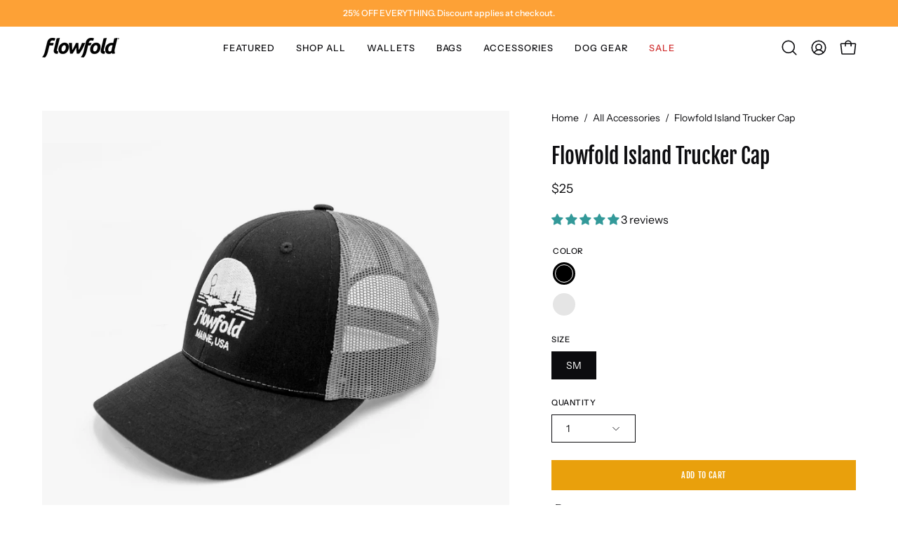

--- FILE ---
content_type: text/html; charset=utf-8
request_url: https://www.flowfold.com/products/flowfold-island-trucker-cap?variant=32135691960431
body_size: 49048
content:
<!doctype html>
<html class="no-js no-touch" lang="en">
<head>

    
    
    
    
    
      
      
    
  
<script type="text/javascript" src="https://edge.personalizer.io/storefront/2.0.0/js/shopify/storefront.min.js?key=nwcfm-of6b3ta1wt6f2q-kj11l&shop=flowfold.myshopify.com"></script>
<script>
window.LimeSpot = window.LimeSpot === undefined ? {} : LimeSpot;
LimeSpot.PageInfo = { Type: "Product", ReferenceIdentifier: "4574776557679"};

LimeSpot.StoreInfo = { Theme: "Palo Alto" };


LimeSpot.CartItems = [];
</script>




  <meta charset="utf-8">
  <meta http-equiv='X-UA-Compatible' content='IE=edge'>
  <meta name="viewport" content="width=device-width, height=device-height, initial-scale=1.0, minimum-scale=1.0">
  <link rel="canonical" href="https://www.flowfold.com/products/flowfold-island-trucker-cap" />
  <link rel="preconnect" href="https://cdn.shopify.com" crossorigin>
  <link rel="preconnect" href="https://fonts.shopify.com" crossorigin>
  <link rel="preconnect" href="https://monorail-edge.shopifysvc.com" crossorigin>

  <link href="//www.flowfold.com/cdn/shop/t/62/assets/theme.css?v=127450975547187991901767906044" as="style" rel="preload">
  <link href="//www.flowfold.com/cdn/shop/t/62/assets/vendor.js?v=74877493214922022811706887733" as="script" rel="preload">
  <link href="//www.flowfold.com/cdn/shop/t/62/assets/theme.js?v=46184529108772523031709739851" as="script" rel="preload">

  <link rel="preload" as="image" href="//www.flowfold.com/cdn/shop/t/62/assets/loading.svg?v=91665432863842511931706887732"><style data-shopify>:root { --loader-image-size: 150px; }:root { --loader-image-size: 320px; }html:not(.is-loading) .loading-overlay { opacity: 0; visibility: hidden; pointer-events: none; }
    .loading-overlay { position: fixed; top: 0; left: 0; z-index: 99999; width: 100vw; height: 100vh; display: flex; align-items: center; justify-content: center; background: var(--bg); transition: opacity 0.3s ease-out, visibility 0s linear 0.3s; }
    .loading-overlay .loader__image--fallback { width: 320px; height: 100%; background: var(--loader-image) no-repeat center center/contain; }
    .loader__image__holder { position: absolute; top: 0; left: 0; width: 100%; height: 100%; font-size: 0; display: flex; align-items: center; justify-content: center; animation: pulse-loading 2s infinite ease-in-out; }
    .loader__image { max-width: 150px; height: auto; object-fit: contain; }</style><script>
    const loadingAppearance = "once";
    const loaded = sessionStorage.getItem('loaded');

    if (loadingAppearance === 'once') {
      if (loaded === null) {
        sessionStorage.setItem('loaded', true);
        document.documentElement.classList.add('is-loading');
      }
    } else {
      document.documentElement.classList.add('is-loading');
    }
  </script><link rel="shortcut icon" href="//www.flowfold.com/cdn/shop/files/favicon_4d75f0cd-563e-481f-91b0-d5459f82918b_32x32.png?v=1709908997" type="image/png" />
  <title>Flowfold Island Performance Hats | Flowfold</title><meta name="description" content="This 5 panel hat is moisture wicking and breathable, perfect for runs, hikes, and any activity under the sun. Featuring airy mesh side panels and a soft, packable visor, the Island Performance Cap is a durable adventure buddy, whether its on your head or stowed in your pack."><link rel="preload" as="font" href="//www.flowfold.com/cdn/fonts/instrument_sans/instrumentsans_n4.db86542ae5e1596dbdb28c279ae6c2086c4c5bfa.woff2" type="font/woff2" crossorigin><link rel="preload" as="font" href="//www.flowfold.com/cdn/fonts/fjalla_one/fjallaone_n4.262edaf1abaf5ed669f7ecd26fc3e24707a0ad85.woff2" type="font/woff2" crossorigin>

<meta property="og:site_name" content="Flowfold">
<meta property="og:url" content="https://www.flowfold.com/products/flowfold-island-trucker-cap">
<meta property="og:title" content="Flowfold Island Performance Hats | Flowfold">
<meta property="og:type" content="product">
<meta property="og:description" content="This 5 panel hat is moisture wicking and breathable, perfect for runs, hikes, and any activity under the sun. Featuring airy mesh side panels and a soft, packable visor, the Island Performance Cap is a durable adventure buddy, whether its on your head or stowed in your pack."><meta property="og:image" content="http://www.flowfold.com/cdn/shop/products/ffaiic008x2.png?v=1628368412">
  <meta property="og:image:secure_url" content="https://www.flowfold.com/cdn/shop/products/ffaiic008x2.png?v=1628368412">
  <meta property="og:image:width" content="1000">
  <meta property="og:image:height" content="1000"><meta property="og:price:amount" content="25">
  <meta property="og:price:currency" content="USD"><meta name="twitter:card" content="summary_large_image">
<meta name="twitter:title" content="Flowfold Island Performance Hats | Flowfold">
<meta name="twitter:description" content="This 5 panel hat is moisture wicking and breathable, perfect for runs, hikes, and any activity under the sun. Featuring airy mesh side panels and a soft, packable visor, the Island Performance Cap is a durable adventure buddy, whether its on your head or stowed in your pack."><style data-shopify>@font-face {
  font-family: "Fjalla One";
  font-weight: 400;
  font-style: normal;
  font-display: swap;
  src: url("//www.flowfold.com/cdn/fonts/fjalla_one/fjallaone_n4.262edaf1abaf5ed669f7ecd26fc3e24707a0ad85.woff2") format("woff2"),
       url("//www.flowfold.com/cdn/fonts/fjalla_one/fjallaone_n4.f67f40342efd2b34cae019d50b4b5c4da6fc5da7.woff") format("woff");
}

@font-face {
  font-family: "Instrument Sans";
  font-weight: 400;
  font-style: normal;
  font-display: swap;
  src: url("//www.flowfold.com/cdn/fonts/instrument_sans/instrumentsans_n4.db86542ae5e1596dbdb28c279ae6c2086c4c5bfa.woff2") format("woff2"),
       url("//www.flowfold.com/cdn/fonts/instrument_sans/instrumentsans_n4.510f1b081e58d08c30978f465518799851ef6d8b.woff") format("woff");
}

@font-face {
  font-family: "Instrument Sans";
  font-weight: 500;
  font-style: normal;
  font-display: swap;
  src: url("//www.flowfold.com/cdn/fonts/instrument_sans/instrumentsans_n5.1ce463e1cc056566f977610764d93d4704464858.woff2") format("woff2"),
       url("//www.flowfold.com/cdn/fonts/instrument_sans/instrumentsans_n5.9079eb7bba230c9d8d8d3a7d101aa9d9f40b6d14.woff") format("woff");
}











  @font-face {
  font-family: "Instrument Sans";
  font-weight: 500;
  font-style: normal;
  font-display: swap;
  src: url("//www.flowfold.com/cdn/fonts/instrument_sans/instrumentsans_n5.1ce463e1cc056566f977610764d93d4704464858.woff2") format("woff2"),
       url("//www.flowfold.com/cdn/fonts/instrument_sans/instrumentsans_n5.9079eb7bba230c9d8d8d3a7d101aa9d9f40b6d14.woff") format("woff");
}




  @font-face {
  font-family: "Instrument Sans";
  font-weight: 400;
  font-style: italic;
  font-display: swap;
  src: url("//www.flowfold.com/cdn/fonts/instrument_sans/instrumentsans_i4.028d3c3cd8d085648c808ceb20cd2fd1eb3560e5.woff2") format("woff2"),
       url("//www.flowfold.com/cdn/fonts/instrument_sans/instrumentsans_i4.7e90d82df8dee29a99237cd19cc529d2206706a2.woff") format("woff");
}




  @font-face {
  font-family: "Instrument Sans";
  font-weight: 700;
  font-style: italic;
  font-display: swap;
  src: url("//www.flowfold.com/cdn/fonts/instrument_sans/instrumentsans_i7.d6063bb5d8f9cbf96eace9e8801697c54f363c6a.woff2") format("woff2"),
       url("//www.flowfold.com/cdn/fonts/instrument_sans/instrumentsans_i7.ce33afe63f8198a3ac4261b826b560103542cd36.woff") format("woff");
}




  @font-face {
  font-family: "Instrument Sans";
  font-weight: 600;
  font-style: normal;
  font-display: swap;
  src: url("//www.flowfold.com/cdn/fonts/instrument_sans/instrumentsans_n6.27dc66245013a6f7f317d383a3cc9a0c347fb42d.woff2") format("woff2"),
       url("//www.flowfold.com/cdn/fonts/instrument_sans/instrumentsans_n6.1a71efbeeb140ec495af80aad612ad55e19e6d0e.woff") format("woff");
}


:root {--COLOR-PRIMARY-OPPOSITE: #ffffff;
  --COLOR-PRIMARY-OPPOSITE-ALPHA-20: rgba(255, 255, 255, 0.2);
  --COLOR-PRIMARY-LIGHTEN-DARKEN-ALPHA-20: rgba(184, 127, 10, 0.2);
  --COLOR-PRIMARY-LIGHTEN-DARKEN-ALPHA-30: rgba(184, 127, 10, 0.3);

  --PRIMARY-BUTTONS-COLOR-BG: #e9a00c;
  --PRIMARY-BUTTONS-COLOR-TEXT: #ffffff;
  --PRIMARY-BUTTONS-COLOR-BORDER: #e9a00c;

  --PRIMARY-BUTTONS-COLOR-LIGHTEN-DARKEN: #b87f0a;

  --PRIMARY-BUTTONS-COLOR-ALPHA-05: rgba(233, 160, 12, 0.05);
  --PRIMARY-BUTTONS-COLOR-ALPHA-10: rgba(233, 160, 12, 0.1);
  --PRIMARY-BUTTONS-COLOR-ALPHA-50: rgba(233, 160, 12, 0.5);--COLOR-SECONDARY-OPPOSITE: #000000;
  --COLOR-SECONDARY-OPPOSITE-ALPHA-20: rgba(0, 0, 0, 0.2);
  --COLOR-SECONDARY-LIGHTEN-DARKEN-ALPHA-20: rgba(230, 230, 230, 0.2);
  --COLOR-SECONDARY-LIGHTEN-DARKEN-ALPHA-30: rgba(230, 230, 230, 0.3);

  --SECONDARY-BUTTONS-COLOR-BG: #ffffff;
  --SECONDARY-BUTTONS-COLOR-TEXT: #000000;
  --SECONDARY-BUTTONS-COLOR-BORDER: #ffffff;

  --SECONDARY-BUTTONS-COLOR-ALPHA-05: rgba(255, 255, 255, 0.05);
  --SECONDARY-BUTTONS-COLOR-ALPHA-10: rgba(255, 255, 255, 0.1);
  --SECONDARY-BUTTONS-COLOR-ALPHA-50: rgba(255, 255, 255, 0.5);--OUTLINE-BUTTONS-PRIMARY-BG: transparent;
  --OUTLINE-BUTTONS-PRIMARY-TEXT: #e9a00c;
  --OUTLINE-BUTTONS-PRIMARY-BORDER: #e9a00c;
  --OUTLINE-BUTTONS-PRIMARY-BG-HOVER: rgba(184, 127, 10, 0.2);

  --OUTLINE-BUTTONS-SECONDARY-BG: transparent;
  --OUTLINE-BUTTONS-SECONDARY-TEXT: #ffffff;
  --OUTLINE-BUTTONS-SECONDARY-BORDER: #ffffff;
  --OUTLINE-BUTTONS-SECONDARY-BG-HOVER: rgba(230, 230, 230, 0.2);

  --OUTLINE-BUTTONS-WHITE-BG: transparent;
  --OUTLINE-BUTTONS-WHITE-TEXT: #ffffff;
  --OUTLINE-BUTTONS-WHITE-BORDER: #ffffff;

  --OUTLINE-BUTTONS-BLACK-BG: transparent;
  --OUTLINE-BUTTONS-BLACK-TEXT: #000000;
  --OUTLINE-BUTTONS-BLACK-BORDER: #000000;--OUTLINE-SOLID-BUTTONS-PRIMARY-BG: #e9a00c;
  --OUTLINE-SOLID-BUTTONS-PRIMARY-TEXT: #ffffff;
  --OUTLINE-SOLID-BUTTONS-PRIMARY-BORDER: #ffffff;
  --OUTLINE-SOLID-BUTTONS-PRIMARY-BG-HOVER: rgba(255, 255, 255, 0.2);

  --OUTLINE-SOLID-BUTTONS-SECONDARY-BG: #ffffff;
  --OUTLINE-SOLID-BUTTONS-SECONDARY-TEXT: #000000;
  --OUTLINE-SOLID-BUTTONS-SECONDARY-BORDER: #000000;
  --OUTLINE-SOLID-BUTTONS-SECONDARY-BG-HOVER: rgba(0, 0, 0, 0.2);

  --OUTLINE-SOLID-BUTTONS-WHITE-BG: #ffffff;
  --OUTLINE-SOLID-BUTTONS-WHITE-TEXT: #000000;
  --OUTLINE-SOLID-BUTTONS-WHITE-BORDER: #000000;

  --OUTLINE-SOLID-BUTTONS-BLACK-BG: #000000;
  --OUTLINE-SOLID-BUTTONS-BLACK-TEXT: #ffffff;
  --OUTLINE-SOLID-BUTTONS-BLACK-BORDER: #ffffff;--COLOR-HEADING: #0c0c0f;
  --COLOR-TEXT: #0c0c0f;
  --COLOR-TEXT-DARKEN: #000000;
  --COLOR-TEXT-LIGHTEN: #393948;
  --COLOR-TEXT-ALPHA-5: rgba(12, 12, 15, 0.05);
  --COLOR-TEXT-ALPHA-8: rgba(12, 12, 15, 0.08);
  --COLOR-TEXT-ALPHA-10: rgba(12, 12, 15, 0.1);
  --COLOR-TEXT-ALPHA-15: rgba(12, 12, 15, 0.15);
  --COLOR-TEXT-ALPHA-20: rgba(12, 12, 15, 0.2);
  --COLOR-TEXT-ALPHA-25: rgba(12, 12, 15, 0.25);
  --COLOR-TEXT-ALPHA-50: rgba(12, 12, 15, 0.5);
  --COLOR-TEXT-ALPHA-60: rgba(12, 12, 15, 0.6);
  --COLOR-TEXT-ALPHA-85: rgba(12, 12, 15, 0.85);

  --COLOR-BG: #ffffff;
  --COLOR-BG-ALPHA-25: rgba(255, 255, 255, 0.25);
  --COLOR-BG-ALPHA-35: rgba(255, 255, 255, 0.35);
  --COLOR-BG-ALPHA-60: rgba(255, 255, 255, 0.6);
  --COLOR-BG-ALPHA-65: rgba(255, 255, 255, 0.65);
  --COLOR-BG-ALPHA-85: rgba(255, 255, 255, 0.85);
  --COLOR-BG-OVERLAY: rgba(255, 255, 255, 0.75);
  --COLOR-BG-DARKEN: #e6e6e6;
  --COLOR-BG-LIGHTEN-DARKEN: #e6e6e6;
  --COLOR-BG-LIGHTEN-DARKEN-SHIMMER-BG: #fafafa;
  --COLOR-BG-LIGHTEN-DARKEN-SHIMMER-EFFECT: #f5f5f5;
  --COLOR-BG-LIGHTEN-DARKEN-FOREGROUND: #f7f7f7;
  --COLOR-BG-LIGHTEN-DARKEN-SEARCH-LOADER: #cccccc;
  --COLOR-BG-LIGHTEN-DARKEN-SEARCH-LOADER-LINE: #e6e6e6;
  --COLOR-BG-LIGHTEN-DARKEN-2: #cdcdcd;
  --COLOR-BG-LIGHTEN-DARKEN-3: #b3b3b3;
  --COLOR-BG-LIGHTEN-DARKEN-4: #9a9a9a;
  --COLOR-BG-LIGHTEN-DARKEN-CONTRAST: #b3b3b3;
  --COLOR-BG-LIGHTEN-DARKEN-CONTRAST-2: #999999;
  --COLOR-BG-LIGHTEN-DARKEN-CONTRAST-3: #808080;
  --COLOR-BG-LIGHTEN-DARKEN-CONTRAST-4: #666666;

  --COLOR-BG-SECONDARY: #f4f4f4;
  --COLOR-BG-SECONDARY-LIGHTEN-DARKEN: #dbdbdb;
  --COLOR-BG-SECONDARY-LIGHTEN-DARKEN-CONTRAST: #757575;

  --COLOR-INPUT-BG: #ffffff;

  --COLOR-ACCENT: #fda136;
  --COLOR-ACCENT-TEXT: #fff;

  --COLOR-BORDER: #d3d3d3;
  --COLOR-BORDER-ALPHA-15: rgba(211, 211, 211, 0.15);
  --COLOR-BORDER-ALPHA-30: rgba(211, 211, 211, 0.3);
  --COLOR-BORDER-ALPHA-50: rgba(211, 211, 211, 0.5);
  --COLOR-BORDER-ALPHA-65: rgba(211, 211, 211, 0.65);
  --COLOR-BORDER-LIGHTEN-DARKEN: #868686;
  --COLOR-BORDER-HAIRLINE: #f7f7f7;

  --COLOR-SALE-BG: #d75710;
  --COLOR-SALE-TEXT: #ffffff;
  --COLOR-CUSTOM-BG: #000000;
  --COLOR-CUSTOM-TEXT: #ffffff;
  --COLOR-SOLD-BG: #ffffff;
  --COLOR-SOLD-TEXT: #d75710;
  --COLOR-SAVING-BG: #d75710;
  --COLOR-SAVING-TEXT: #ffffff;

  --COLOR-WHITE-BLACK: fff;
  --COLOR-BLACK-WHITE: #000;
  --COLOR-BLACK-WHITE-ALPHA-25: rgba(0, 0, 0, 0.25);--COLOR-DISABLED-GREY: rgba(12, 12, 15, 0.05);
  --COLOR-DISABLED-GREY-DARKEN: rgba(12, 12, 15, 0.45);
  --COLOR-ERROR: #D02E2E;
  --COLOR-ERROR-BG: #f3cbcb;
  --COLOR-SUCCESS: #56AD6A;
  --COLOR-SUCCESS-BG: #ECFEF0;
  --COLOR-WARN: #ECBD5E;
  --COLOR-TRANSPARENT: rgba(255, 255, 255, 0);

  --COLOR-WHITE: #ffffff;
  --COLOR-WHITE-DARKEN: #f2f2f2;
  --COLOR-WHITE-ALPHA-10: rgba(255, 255, 255, 0.1);
  --COLOR-WHITE-ALPHA-20: rgba(255, 255, 255, 0.2);
  --COLOR-WHITE-ALPHA-25: rgba(255, 255, 255, 0.25);
  --COLOR-WHITE-ALPHA-50: rgba(255, 255, 255, 0.5);
  --COLOR-WHITE-ALPHA-60: rgba(255, 255, 255, 0.6);
  --COLOR-BLACK: #000000;
  --COLOR-BLACK-LIGHTEN: #1a1a1a;
  --COLOR-BLACK-ALPHA-10: rgba(0, 0, 0, 0.1);
  --COLOR-BLACK-ALPHA-20: rgba(0, 0, 0, 0.2);
  --COLOR-BLACK-ALPHA-25: rgba(0, 0, 0, 0.25);
  --COLOR-BLACK-ALPHA-50: rgba(0, 0, 0, 0.5);
  --COLOR-BLACK-ALPHA-60: rgba(0, 0, 0, 0.6);--FONT-STACK-BODY: "Instrument Sans", sans-serif;
  --FONT-STYLE-BODY: normal;
  --FONT-STYLE-BODY-ITALIC: italic;
  --FONT-ADJUST-BODY: 1.0;

  --FONT-WEIGHT-BODY: 400;
  --FONT-WEIGHT-BODY-LIGHT: 300;
  --FONT-WEIGHT-BODY-MEDIUM: 700;
  --FONT-WEIGHT-BODY-BOLD: 500;

  --FONT-STACK-HEADING: "Fjalla One", sans-serif;
  --FONT-STYLE-HEADING: normal;
  --FONT-STYLE-HEADING-ITALIC: ;
  --FONT-ADJUST-HEADING: 0.95;

  --FONT-WEIGHT-HEADING: 400;
  --FONT-WEIGHT-HEADING-LIGHT: 300;
  --FONT-WEIGHT-HEADING-MEDIUM: 500;
  --FONT-WEIGHT-HEADING-BOLD: 600;

  --FONT-STACK-NAV: "Instrument Sans", sans-serif;
  --FONT-STYLE-NAV: normal;
  --FONT-STYLE-NAV-ITALIC: italic;
  --FONT-ADJUST-NAV: 0.85;
  --FONT-ADJUST-NAV-TOP-LEVEL: 0.8;

  --FONT-WEIGHT-NAV: 400;
  --FONT-WEIGHT-NAV-LIGHT: 300;
  --FONT-WEIGHT-NAV-MEDIUM: 700;
  --FONT-WEIGHT-NAV-BOLD: 500;

  --FONT-ADJUST-PRODUCT-GRID: 0.9;

  --FONT-STACK-BUTTON: "Fjalla One", sans-serif;
  --FONT-STYLE-BUTTON: normal;
  --FONT-STYLE-BUTTON-ITALIC: ;
  --FONT-ADJUST-BUTTON: 0.75;

  --FONT-WEIGHT-BUTTON: 400;
  --FONT-WEIGHT-BUTTON-MEDIUM: 500;
  --FONT-WEIGHT-BUTTON-BOLD: 600;

  --FONT-STACK-SUBHEADING: "Instrument Sans", sans-serif;
  --FONT-STYLE-SUBHEADING: normal;
  --FONT-ADJUST-SUBHEADING: 0.85;

  --FONT-WEIGHT-SUBHEADING: 500;
  --FONT-WEIGHT-SUBHEADING-BOLD: 600;

  --FONT-STACK-LABEL: "Instrument Sans", sans-serif;
  --FONT-STYLE-LABEL: normal;
  --FONT-ADJUST-LABEL: 0.65;

  --FONT-WEIGHT-LABEL: 500;

  --LETTER-SPACING-NAV: 0.075em;
  --LETTER-SPACING-SUBHEADING: -0.025em;
  --LETTER-SPACING-BUTTON: 0.05em;
  --LETTER-SPACING-LABEL: 0.05em;

  --BUTTON-TEXT-CAPS: uppercase;
  --HEADING-TEXT-CAPS: none;
  --SUBHEADING-TEXT-CAPS: uppercase;
  --LABEL-TEXT-CAPS: uppercase;--FONT-SIZE-INPUT: 1.0rem;--RADIUS: 0px;
  --RADIUS-SMALL: 0px;
  --RADIUS-TINY: 0px;
  --RADIUS-BADGE: 0px;
  --RADIUS-CHECKBOX: 0px;
  --RADIUS-TEXTAREA: 0px;--PRODUCT-MEDIA-PADDING-TOP: 100%;--BORDER-WIDTH: 1px;--STROKE-WIDTH: 12px;--SITE-WIDTH: 1440px;
  --SITE-WIDTH-NARROW: 840px;--COLOR-UPSELLS-BG: #f9fbfc;
  --COLOR-UPSELLS-TEXT: #0B0B0B;
  --COLOR-UPSELLS-TEXT-LIGHTEN: #3e3e3e;
  --COLOR-UPSELLS-DISABLED-GREY-DARKEN: rgba(11, 11, 11, 0.45);
  --UPSELLS-HEIGHT: 130px;
  --UPSELLS-IMAGE-WIDTH: 30%;--ICON-ARROW-RIGHT: url( "//www.flowfold.com/cdn/shop/t/62/assets/icon-chevron-right.svg?v=115618353204357621731706887732" );--loading-svg: url( "//www.flowfold.com/cdn/shop/t/62/assets/loading.svg?v=91665432863842511931706887732" );
  --icon-check: url( "//www.flowfold.com/cdn/shop/t/62/assets/icon-check.svg?v=175316081881880408121706887732" );
  --icon-check-swatch: url( "//www.flowfold.com/cdn/shop/t/62/assets/icon-check-swatch.svg?v=131897745589030387781706887732" );
  --icon-zoom-in: url( "//www.flowfold.com/cdn/shop/t/62/assets/icon-zoom-in.svg?v=157433013461716915331706887732" );
  --icon-zoom-out: url( "//www.flowfold.com/cdn/shop/t/62/assets/icon-zoom-out.svg?v=164909107869959372931706887732" );--collection-sticky-bar-height: 0px;
  --collection-image-padding-top: 60%;

  --drawer-width: 400px;
  --drawer-transition: transform 0.4s cubic-bezier(0.46, 0.01, 0.32, 1);--gutter: 60px;
  --gutter-mobile: 20px;
  --grid-gutter: 20px;
  --grid-gutter-mobile: 35px;--inner: 20px;
  --inner-tablet: 18px;
  --inner-mobile: 16px;--grid: repeat(3, minmax(0, 1fr));
  --grid-tablet: repeat(3, minmax(0, 1fr));
  --grid-mobile: repeat(2, minmax(0, 1fr));
  --megamenu-grid: repeat(4, minmax(0, 1fr));
  --grid-row: 1 / span 3;--scrollbar-width: 0px;--overlay: #000;
  --overlay-opacity: 1;--swatch-width: 38px;
  --swatch-height: 26px;
  --swatch-size: 32px;
  --swatch-size-mobile: 30px;

  
  --move-offset: 20px;

  
  --autoplay-speed: 2200ms;

  
--filter-bg: .97;
  --product-filter-bg: .97;
  }</style><link href="//www.flowfold.com/cdn/shop/t/62/assets/theme.css?v=127450975547187991901767906044" rel="stylesheet" type="text/css" media="all" /><script type="text/javascript">
    if (window.MSInputMethodContext && document.documentMode) {
      var scripts = document.getElementsByTagName('script')[0];
      var polyfill = document.createElement("script");
      polyfill.defer = true;
      polyfill.src = "//www.flowfold.com/cdn/shop/t/62/assets/ie11.js?v=164037955086922138091706887732";

      scripts.parentNode.insertBefore(polyfill, scripts);

      document.documentElement.classList.add('ie11');
    } else {
      document.documentElement.className = document.documentElement.className.replace('no-js', 'js');
    }

    let root = '/';
    if (root[root.length - 1] !== '/') {
      root = `${root}/`;
    }

    window.theme = {
      routes: {
        root: root,
        cart_url: "\/cart",
        cart_add_url: "\/cart\/add",
        cart_change_url: "\/cart\/change",
        shop_url: "https:\/\/www.flowfold.com",
        searchUrl: '/search',
        predictiveSearchUrl: '/search/suggest',
        product_recommendations_url: "\/recommendations\/products"
      },
      assets: {
        photoswipe: '//www.flowfold.com/cdn/shop/t/62/assets/photoswipe.js?v=162613001030112971491706887733',
        smoothscroll: '//www.flowfold.com/cdn/shop/t/62/assets/smoothscroll.js?v=37906625415260927261706887733',
        no_image: "//www.flowfold.com/cdn/shopifycloud/storefront/assets/no-image-2048-a2addb12_1024x.gif",
        swatches: '//www.flowfold.com/cdn/shop/t/62/assets/swatches.json?v=73847342306722594611767905942',
        base: "//www.flowfold.com/cdn/shop/t/62/assets/"
      },
      strings: {
        add_to_cart: "Add to Cart",
        cart_acceptance_error: "You must accept our terms and conditions.",
        cart_empty: "Your cart is currently empty.",
        cart_price: "Price",
        cart_quantity: "Quantity",
        cart_items_one: "{{ count }} item",
        cart_items_many: "{{ count }} items",
        cart_title: "Cart",
        cart_total: "Total",
        continue_shopping: "Continue Shopping",
        free: "Free",
        limit_error: "Sorry, looks like we don\u0026#39;t have enough of this product.",
        preorder: "Pre-Order",
        remove: "Remove",
        sale_badge_text: "Sale",
        saving_badge: "Save {{ discount }}",
        saving_up_to_badge: "Save up to {{ discount }}",
        sold_out: "Sold Out",
        subscription: "Subscription",
        unavailable: "Unavailable",
        unit_price_label: "Unit price",
        unit_price_separator: "per",
        zero_qty_error: "Quantity must be greater than 0.",
        delete_confirm: "Are you sure you wish to delete this address?",
        newsletter_product_availability: "Notify Me When It’s Available"
      },
      icons: {
        plus: '<svg aria-hidden="true" focusable="false" role="presentation" class="icon icon-toggle-plus" viewBox="0 0 192 192"><path d="M30 96h132M96 30v132" stroke="currentColor" stroke-linecap="round" stroke-linejoin="round"/></svg>',
        minus: '<svg aria-hidden="true" focusable="false" role="presentation" class="icon icon-toggle-minus" viewBox="0 0 192 192"><path d="M30 96h132" stroke="currentColor" stroke-linecap="round" stroke-linejoin="round"/></svg>',
        close: '<svg aria-hidden="true" focusable="false" role="presentation" class="icon icon-close" viewBox="0 0 192 192"><path d="M150 42 42 150M150 150 42 42" stroke="currentColor" stroke-linecap="round" stroke-linejoin="round"/></svg>'
      },
      settings: {
        animations: true,
        cartType: "drawer",
        enableAcceptTerms: false,
        enableInfinityScroll: false,
        enablePaymentButton: false,
        gridImageSize: "cover",
        gridImageAspectRatio: 1,
        mobileMenuBehaviour: "trigger",
        productGridHover: "image",
        savingBadgeType: "money",
        showSaleBadge: true,
        showSoldBadge: true,
        showSavingBadge: true,
        quickBuy: "quick_buy",
        suggestArticles: false,
        suggestCollections: true,
        suggestProducts: true,
        suggestPages: false,
        suggestionsResultsLimit: 10,
        currency_code_enable: false,
        hideInventoryCount: true,
        enableColorSwatchesCollection: true,
      },
      sizes: {
        mobile: 480,
        small: 768,
        large: 1024,
        widescreen: 1440
      },
      moneyFormat: "${{amount_no_decimals}}",
      moneyWithCurrencyFormat: "${{amount_no_decimals}} USD",
      subtotal: 0,
      info: {
        name: 'Palo Alto'
      },
      version: '5.6.0'
    };
    window.PaloAlto = window.PaloAlto || {};
    window.slate = window.slate || {};
    window.isHeaderTransparent = false;
    window.stickyHeaderHeight = 60;
    window.lastWindowWidth = window.innerWidth || document.documentElement.clientWidth;
  </script><script src="//www.flowfold.com/cdn/shop/t/62/assets/vendor.js?v=74877493214922022811706887733" defer="defer"></script>
  <script src="//www.flowfold.com/cdn/shop/t/62/assets/theme.js?v=46184529108772523031709739851" defer="defer"></script><script>window.performance && window.performance.mark && window.performance.mark('shopify.content_for_header.start');</script><meta name="google-site-verification" content="VkLXHAV138ARLjJCftRTDluqBu4WvZwulBSDLDvcupY">
<meta id="shopify-digital-wallet" name="shopify-digital-wallet" content="/4074012790/digital_wallets/dialog">
<meta name="shopify-checkout-api-token" content="67082296823889149e83fd3230c03522">
<link rel="alternate" hreflang="x-default" href="https://www.flowfold.com/products/flowfold-island-trucker-cap">
<link rel="alternate" hreflang="en" href="https://www.flowfold.com/products/flowfold-island-trucker-cap">
<link rel="alternate" hreflang="en-CA" href="https://www.flowfold.com/en-ca/products/flowfold-island-trucker-cap">
<link rel="alternate" type="application/json+oembed" href="https://www.flowfold.com/products/flowfold-island-trucker-cap.oembed">
<script async="async" src="/checkouts/internal/preloads.js?locale=en-US"></script>
<link rel="preconnect" href="https://shop.app" crossorigin="anonymous">
<script async="async" src="https://shop.app/checkouts/internal/preloads.js?locale=en-US&shop_id=4074012790" crossorigin="anonymous"></script>
<script id="shopify-features" type="application/json">{"accessToken":"67082296823889149e83fd3230c03522","betas":["rich-media-storefront-analytics"],"domain":"www.flowfold.com","predictiveSearch":true,"shopId":4074012790,"locale":"en"}</script>
<script>var Shopify = Shopify || {};
Shopify.shop = "flowfold.myshopify.com";
Shopify.locale = "en";
Shopify.currency = {"active":"USD","rate":"1.0"};
Shopify.country = "US";
Shopify.theme = {"name":"Palo Alto","id":165308399891,"schema_name":"Palo Alto","schema_version":"5.6.0","theme_store_id":777,"role":"main"};
Shopify.theme.handle = "null";
Shopify.theme.style = {"id":null,"handle":null};
Shopify.cdnHost = "www.flowfold.com/cdn";
Shopify.routes = Shopify.routes || {};
Shopify.routes.root = "/";</script>
<script type="module">!function(o){(o.Shopify=o.Shopify||{}).modules=!0}(window);</script>
<script>!function(o){function n(){var o=[];function n(){o.push(Array.prototype.slice.apply(arguments))}return n.q=o,n}var t=o.Shopify=o.Shopify||{};t.loadFeatures=n(),t.autoloadFeatures=n()}(window);</script>
<script>
  window.ShopifyPay = window.ShopifyPay || {};
  window.ShopifyPay.apiHost = "shop.app\/pay";
  window.ShopifyPay.redirectState = null;
</script>
<script id="shop-js-analytics" type="application/json">{"pageType":"product"}</script>
<script defer="defer" async type="module" src="//www.flowfold.com/cdn/shopifycloud/shop-js/modules/v2/client.init-shop-cart-sync_C5BV16lS.en.esm.js"></script>
<script defer="defer" async type="module" src="//www.flowfold.com/cdn/shopifycloud/shop-js/modules/v2/chunk.common_CygWptCX.esm.js"></script>
<script type="module">
  await import("//www.flowfold.com/cdn/shopifycloud/shop-js/modules/v2/client.init-shop-cart-sync_C5BV16lS.en.esm.js");
await import("//www.flowfold.com/cdn/shopifycloud/shop-js/modules/v2/chunk.common_CygWptCX.esm.js");

  window.Shopify.SignInWithShop?.initShopCartSync?.({"fedCMEnabled":true,"windoidEnabled":true});

</script>
<script defer="defer" async type="module" src="//www.flowfold.com/cdn/shopifycloud/shop-js/modules/v2/client.payment-terms_CZxnsJam.en.esm.js"></script>
<script defer="defer" async type="module" src="//www.flowfold.com/cdn/shopifycloud/shop-js/modules/v2/chunk.common_CygWptCX.esm.js"></script>
<script defer="defer" async type="module" src="//www.flowfold.com/cdn/shopifycloud/shop-js/modules/v2/chunk.modal_D71HUcav.esm.js"></script>
<script type="module">
  await import("//www.flowfold.com/cdn/shopifycloud/shop-js/modules/v2/client.payment-terms_CZxnsJam.en.esm.js");
await import("//www.flowfold.com/cdn/shopifycloud/shop-js/modules/v2/chunk.common_CygWptCX.esm.js");
await import("//www.flowfold.com/cdn/shopifycloud/shop-js/modules/v2/chunk.modal_D71HUcav.esm.js");

  
</script>
<script>
  window.Shopify = window.Shopify || {};
  if (!window.Shopify.featureAssets) window.Shopify.featureAssets = {};
  window.Shopify.featureAssets['shop-js'] = {"shop-cart-sync":["modules/v2/client.shop-cart-sync_ZFArdW7E.en.esm.js","modules/v2/chunk.common_CygWptCX.esm.js"],"init-fed-cm":["modules/v2/client.init-fed-cm_CmiC4vf6.en.esm.js","modules/v2/chunk.common_CygWptCX.esm.js"],"shop-button":["modules/v2/client.shop-button_tlx5R9nI.en.esm.js","modules/v2/chunk.common_CygWptCX.esm.js"],"shop-cash-offers":["modules/v2/client.shop-cash-offers_DOA2yAJr.en.esm.js","modules/v2/chunk.common_CygWptCX.esm.js","modules/v2/chunk.modal_D71HUcav.esm.js"],"init-windoid":["modules/v2/client.init-windoid_sURxWdc1.en.esm.js","modules/v2/chunk.common_CygWptCX.esm.js"],"shop-toast-manager":["modules/v2/client.shop-toast-manager_ClPi3nE9.en.esm.js","modules/v2/chunk.common_CygWptCX.esm.js"],"init-shop-email-lookup-coordinator":["modules/v2/client.init-shop-email-lookup-coordinator_B8hsDcYM.en.esm.js","modules/v2/chunk.common_CygWptCX.esm.js"],"init-shop-cart-sync":["modules/v2/client.init-shop-cart-sync_C5BV16lS.en.esm.js","modules/v2/chunk.common_CygWptCX.esm.js"],"avatar":["modules/v2/client.avatar_BTnouDA3.en.esm.js"],"pay-button":["modules/v2/client.pay-button_FdsNuTd3.en.esm.js","modules/v2/chunk.common_CygWptCX.esm.js"],"init-customer-accounts":["modules/v2/client.init-customer-accounts_DxDtT_ad.en.esm.js","modules/v2/client.shop-login-button_C5VAVYt1.en.esm.js","modules/v2/chunk.common_CygWptCX.esm.js","modules/v2/chunk.modal_D71HUcav.esm.js"],"init-shop-for-new-customer-accounts":["modules/v2/client.init-shop-for-new-customer-accounts_ChsxoAhi.en.esm.js","modules/v2/client.shop-login-button_C5VAVYt1.en.esm.js","modules/v2/chunk.common_CygWptCX.esm.js","modules/v2/chunk.modal_D71HUcav.esm.js"],"shop-login-button":["modules/v2/client.shop-login-button_C5VAVYt1.en.esm.js","modules/v2/chunk.common_CygWptCX.esm.js","modules/v2/chunk.modal_D71HUcav.esm.js"],"init-customer-accounts-sign-up":["modules/v2/client.init-customer-accounts-sign-up_CPSyQ0Tj.en.esm.js","modules/v2/client.shop-login-button_C5VAVYt1.en.esm.js","modules/v2/chunk.common_CygWptCX.esm.js","modules/v2/chunk.modal_D71HUcav.esm.js"],"shop-follow-button":["modules/v2/client.shop-follow-button_Cva4Ekp9.en.esm.js","modules/v2/chunk.common_CygWptCX.esm.js","modules/v2/chunk.modal_D71HUcav.esm.js"],"checkout-modal":["modules/v2/client.checkout-modal_BPM8l0SH.en.esm.js","modules/v2/chunk.common_CygWptCX.esm.js","modules/v2/chunk.modal_D71HUcav.esm.js"],"lead-capture":["modules/v2/client.lead-capture_Bi8yE_yS.en.esm.js","modules/v2/chunk.common_CygWptCX.esm.js","modules/v2/chunk.modal_D71HUcav.esm.js"],"shop-login":["modules/v2/client.shop-login_D6lNrXab.en.esm.js","modules/v2/chunk.common_CygWptCX.esm.js","modules/v2/chunk.modal_D71HUcav.esm.js"],"payment-terms":["modules/v2/client.payment-terms_CZxnsJam.en.esm.js","modules/v2/chunk.common_CygWptCX.esm.js","modules/v2/chunk.modal_D71HUcav.esm.js"]};
</script>
<script>(function() {
  var isLoaded = false;
  function asyncLoad() {
    if (isLoaded) return;
    isLoaded = true;
    var urls = ["\/\/www.powr.io\/powr.js?powr-token=flowfold.myshopify.com\u0026external-type=shopify\u0026shop=flowfold.myshopify.com","https:\/\/cdn1.stamped.io\/files\/widget.min.js?shop=flowfold.myshopify.com","\/\/searchserverapi.com\/widgets\/shopify\/init.js?a=6D4u2Q5e8t\u0026shop=flowfold.myshopify.com","https:\/\/chat-widget.withremark.com\/api\/loader?shop=flowfold.myshopify.com","https:\/\/edge.personalizer.io\/storefront\/2.0.0\/js\/shopify\/storefront.min.js?key=8c6vh-sbn6z3tif1tmm6yj2ic-6gs8p\u0026shop=flowfold.myshopify.com","https:\/\/shopify-extension.getredo.com\/main.js?widget_id=xda3flho7tx2z5u\u0026shop=flowfold.myshopify.com"];
    for (var i = 0; i < urls.length; i++) {
      var s = document.createElement('script');
      s.type = 'text/javascript';
      s.async = true;
      s.src = urls[i];
      var x = document.getElementsByTagName('script')[0];
      x.parentNode.insertBefore(s, x);
    }
  };
  if(window.attachEvent) {
    window.attachEvent('onload', asyncLoad);
  } else {
    window.addEventListener('load', asyncLoad, false);
  }
})();</script>
<script id="__st">var __st={"a":4074012790,"offset":-18000,"reqid":"749e6919-6a27-42e9-9de0-f12f1e748aa9-1768761994","pageurl":"www.flowfold.com\/products\/flowfold-island-trucker-cap?variant=32135691960431","u":"568eb2625bf6","p":"product","rtyp":"product","rid":4574776557679};</script>
<script>window.ShopifyPaypalV4VisibilityTracking = true;</script>
<script id="captcha-bootstrap">!function(){'use strict';const t='contact',e='account',n='new_comment',o=[[t,t],['blogs',n],['comments',n],[t,'customer']],c=[[e,'customer_login'],[e,'guest_login'],[e,'recover_customer_password'],[e,'create_customer']],r=t=>t.map((([t,e])=>`form[action*='/${t}']:not([data-nocaptcha='true']) input[name='form_type'][value='${e}']`)).join(','),a=t=>()=>t?[...document.querySelectorAll(t)].map((t=>t.form)):[];function s(){const t=[...o],e=r(t);return a(e)}const i='password',u='form_key',d=['recaptcha-v3-token','g-recaptcha-response','h-captcha-response',i],f=()=>{try{return window.sessionStorage}catch{return}},m='__shopify_v',_=t=>t.elements[u];function p(t,e,n=!1){try{const o=window.sessionStorage,c=JSON.parse(o.getItem(e)),{data:r}=function(t){const{data:e,action:n}=t;return t[m]||n?{data:e,action:n}:{data:t,action:n}}(c);for(const[e,n]of Object.entries(r))t.elements[e]&&(t.elements[e].value=n);n&&o.removeItem(e)}catch(o){console.error('form repopulation failed',{error:o})}}const l='form_type',E='cptcha';function T(t){t.dataset[E]=!0}const w=window,h=w.document,L='Shopify',v='ce_forms',y='captcha';let A=!1;((t,e)=>{const n=(g='f06e6c50-85a8-45c8-87d0-21a2b65856fe',I='https://cdn.shopify.com/shopifycloud/storefront-forms-hcaptcha/ce_storefront_forms_captcha_hcaptcha.v1.5.2.iife.js',D={infoText:'Protected by hCaptcha',privacyText:'Privacy',termsText:'Terms'},(t,e,n)=>{const o=w[L][v],c=o.bindForm;if(c)return c(t,g,e,D).then(n);var r;o.q.push([[t,g,e,D],n]),r=I,A||(h.body.append(Object.assign(h.createElement('script'),{id:'captcha-provider',async:!0,src:r})),A=!0)});var g,I,D;w[L]=w[L]||{},w[L][v]=w[L][v]||{},w[L][v].q=[],w[L][y]=w[L][y]||{},w[L][y].protect=function(t,e){n(t,void 0,e),T(t)},Object.freeze(w[L][y]),function(t,e,n,w,h,L){const[v,y,A,g]=function(t,e,n){const i=e?o:[],u=t?c:[],d=[...i,...u],f=r(d),m=r(i),_=r(d.filter((([t,e])=>n.includes(e))));return[a(f),a(m),a(_),s()]}(w,h,L),I=t=>{const e=t.target;return e instanceof HTMLFormElement?e:e&&e.form},D=t=>v().includes(t);t.addEventListener('submit',(t=>{const e=I(t);if(!e)return;const n=D(e)&&!e.dataset.hcaptchaBound&&!e.dataset.recaptchaBound,o=_(e),c=g().includes(e)&&(!o||!o.value);(n||c)&&t.preventDefault(),c&&!n&&(function(t){try{if(!f())return;!function(t){const e=f();if(!e)return;const n=_(t);if(!n)return;const o=n.value;o&&e.removeItem(o)}(t);const e=Array.from(Array(32),(()=>Math.random().toString(36)[2])).join('');!function(t,e){_(t)||t.append(Object.assign(document.createElement('input'),{type:'hidden',name:u})),t.elements[u].value=e}(t,e),function(t,e){const n=f();if(!n)return;const o=[...t.querySelectorAll(`input[type='${i}']`)].map((({name:t})=>t)),c=[...d,...o],r={};for(const[a,s]of new FormData(t).entries())c.includes(a)||(r[a]=s);n.setItem(e,JSON.stringify({[m]:1,action:t.action,data:r}))}(t,e)}catch(e){console.error('failed to persist form',e)}}(e),e.submit())}));const S=(t,e)=>{t&&!t.dataset[E]&&(n(t,e.some((e=>e===t))),T(t))};for(const o of['focusin','change'])t.addEventListener(o,(t=>{const e=I(t);D(e)&&S(e,y())}));const B=e.get('form_key'),M=e.get(l),P=B&&M;t.addEventListener('DOMContentLoaded',(()=>{const t=y();if(P)for(const e of t)e.elements[l].value===M&&p(e,B);[...new Set([...A(),...v().filter((t=>'true'===t.dataset.shopifyCaptcha))])].forEach((e=>S(e,t)))}))}(h,new URLSearchParams(w.location.search),n,t,e,['guest_login'])})(!0,!0)}();</script>
<script integrity="sha256-4kQ18oKyAcykRKYeNunJcIwy7WH5gtpwJnB7kiuLZ1E=" data-source-attribution="shopify.loadfeatures" defer="defer" src="//www.flowfold.com/cdn/shopifycloud/storefront/assets/storefront/load_feature-a0a9edcb.js" crossorigin="anonymous"></script>
<script crossorigin="anonymous" defer="defer" src="//www.flowfold.com/cdn/shopifycloud/storefront/assets/shopify_pay/storefront-65b4c6d7.js?v=20250812"></script>
<script data-source-attribution="shopify.dynamic_checkout.dynamic.init">var Shopify=Shopify||{};Shopify.PaymentButton=Shopify.PaymentButton||{isStorefrontPortableWallets:!0,init:function(){window.Shopify.PaymentButton.init=function(){};var t=document.createElement("script");t.src="https://www.flowfold.com/cdn/shopifycloud/portable-wallets/latest/portable-wallets.en.js",t.type="module",document.head.appendChild(t)}};
</script>
<script data-source-attribution="shopify.dynamic_checkout.buyer_consent">
  function portableWalletsHideBuyerConsent(e){var t=document.getElementById("shopify-buyer-consent"),n=document.getElementById("shopify-subscription-policy-button");t&&n&&(t.classList.add("hidden"),t.setAttribute("aria-hidden","true"),n.removeEventListener("click",e))}function portableWalletsShowBuyerConsent(e){var t=document.getElementById("shopify-buyer-consent"),n=document.getElementById("shopify-subscription-policy-button");t&&n&&(t.classList.remove("hidden"),t.removeAttribute("aria-hidden"),n.addEventListener("click",e))}window.Shopify?.PaymentButton&&(window.Shopify.PaymentButton.hideBuyerConsent=portableWalletsHideBuyerConsent,window.Shopify.PaymentButton.showBuyerConsent=portableWalletsShowBuyerConsent);
</script>
<script data-source-attribution="shopify.dynamic_checkout.cart.bootstrap">document.addEventListener("DOMContentLoaded",(function(){function t(){return document.querySelector("shopify-accelerated-checkout-cart, shopify-accelerated-checkout")}if(t())Shopify.PaymentButton.init();else{new MutationObserver((function(e,n){t()&&(Shopify.PaymentButton.init(),n.disconnect())})).observe(document.body,{childList:!0,subtree:!0})}}));
</script>
<script id='scb4127' type='text/javascript' async='' src='https://www.flowfold.com/cdn/shopifycloud/privacy-banner/storefront-banner.js'></script><link id="shopify-accelerated-checkout-styles" rel="stylesheet" media="screen" href="https://www.flowfold.com/cdn/shopifycloud/portable-wallets/latest/accelerated-checkout-backwards-compat.css" crossorigin="anonymous">
<style id="shopify-accelerated-checkout-cart">
        #shopify-buyer-consent {
  margin-top: 1em;
  display: inline-block;
  width: 100%;
}

#shopify-buyer-consent.hidden {
  display: none;
}

#shopify-subscription-policy-button {
  background: none;
  border: none;
  padding: 0;
  text-decoration: underline;
  font-size: inherit;
  cursor: pointer;
}

#shopify-subscription-policy-button::before {
  box-shadow: none;
}

      </style>

<script>window.performance && window.performance.mark && window.performance.mark('shopify.content_for_header.end');</script>
<!-- BEGIN app block: shopify://apps/redo/blocks/redo_app_embed/c613644b-6df4-4d11-b336-43a5c06745a1 --><!-- BEGIN app snippet: env -->

<script>
  if (typeof process === "undefined") {
    process = {};
  }
  process.env ??= {};
  process.env.AMPLITUDE_API_KEY = "b5eacb35b49c693d959231826b35f7ca";
  process.env.IPIFY_API_KEY = "at_S8q5xe1hwi5jKf6CSb4V661KXTKK2";
  process.env.REDO_API_URL = "https://shopify-cdn.getredo.com";
  process.env.REDO_CHAT_WIDGET_URL = "https://chat-widget.getredo.com";
  process.env.REDO_SHOPIFY_SERVER_URL = "https://shopify-server.getredo.com";

  if (typeof redoStorefront === "undefined") {
    redoStorefront = {};
  }
  redoStorefront.env ??= {};
  redoStorefront.env.AMPLITUDE_API_KEY = "b5eacb35b49c693d959231826b35f7ca";
  redoStorefront.env.IPIFY_API_KEY = "at_S8q5xe1hwi5jKf6CSb4V661KXTKK2";
  redoStorefront.env.REDO_API_URL = "https://shopify-cdn.getredo.com";
  redoStorefront.env.REDO_CHAT_WIDGET_URL = "https://chat-widget.getredo.com";
  redoStorefront.env.REDO_SHOPIFY_SERVER_URL = "https://shopify-server.getredo.com";
</script>
<!-- END app snippet -->
<script>
  const parts = navigator.userAgent.split(" ").map(part => btoa(part)).join("").replace(/=/g, "").toLowerCase();
  if (!parts.includes("2hyb21lluxpz2h0ag91c2") && !parts.includes("w90bwzwcg93zxikdiwmjipk")) {
    const script = document.createElement("script");
    script.async = true;
    script.src = "https://cdn.shopify.com/extensions/019bcd10-d4b8-7245-bbb0-09d1d185cd7c/redo-v1.137569/assets/main.js";
    document.head.appendChild(script);
  }
</script>

<!-- END app block --><!-- BEGIN app block: shopify://apps/judge-me-reviews/blocks/judgeme_core/61ccd3b1-a9f2-4160-9fe9-4fec8413e5d8 --><!-- Start of Judge.me Core -->






<link rel="dns-prefetch" href="https://cdnwidget.judge.me">
<link rel="dns-prefetch" href="https://cdn.judge.me">
<link rel="dns-prefetch" href="https://cdn1.judge.me">
<link rel="dns-prefetch" href="https://api.judge.me">

<script data-cfasync='false' class='jdgm-settings-script'>window.jdgmSettings={"pagination":5,"disable_web_reviews":false,"badge_no_review_text":"No reviews","badge_n_reviews_text":"{{ n }} review/reviews","badge_star_color":"#339999","hide_badge_preview_if_no_reviews":true,"badge_hide_text":false,"enforce_center_preview_badge":false,"widget_title":"Customer Reviews","widget_open_form_text":"Write a review","widget_close_form_text":"Cancel review","widget_refresh_page_text":"Refresh page","widget_summary_text":"Based on {{ number_of_reviews }} review/reviews","widget_no_review_text":"Be the first to write a review","widget_name_field_text":"Display name","widget_verified_name_field_text":"Verified Name (public)","widget_name_placeholder_text":"Display name","widget_required_field_error_text":"This field is required.","widget_email_field_text":"Email address","widget_verified_email_field_text":"Verified Email (private, can not be edited)","widget_email_placeholder_text":"Your email address","widget_email_field_error_text":"Please enter a valid email address.","widget_rating_field_text":"Rating","widget_review_title_field_text":"Review Title","widget_review_title_placeholder_text":"Give your review a title","widget_review_body_field_text":"Review content","widget_review_body_placeholder_text":"Start writing here...","widget_pictures_field_text":"Picture/Video (optional)","widget_submit_review_text":"Submit Review","widget_submit_verified_review_text":"Submit Verified Review","widget_submit_success_msg_with_auto_publish":"Thank you! Please refresh the page in a few moments to see your review. You can remove or edit your review by logging into \u003ca href='https://judge.me/login' target='_blank' rel='nofollow noopener'\u003eJudge.me\u003c/a\u003e","widget_submit_success_msg_no_auto_publish":"Thank you! Your review will be published as soon as it is approved by the shop admin. You can remove or edit your review by logging into \u003ca href='https://judge.me/login' target='_blank' rel='nofollow noopener'\u003eJudge.me\u003c/a\u003e","widget_show_default_reviews_out_of_total_text":"Showing {{ n_reviews_shown }} out of {{ n_reviews }} reviews.","widget_show_all_link_text":"Show all","widget_show_less_link_text":"Show less","widget_author_said_text":"{{ reviewer_name }} said:","widget_days_text":"{{ n }} days ago","widget_weeks_text":"{{ n }} week/weeks ago","widget_months_text":"{{ n }} month/months ago","widget_years_text":"{{ n }} year/years ago","widget_yesterday_text":"Yesterday","widget_today_text":"Today","widget_replied_text":"\u003e\u003e {{ shop_name }} replied:","widget_read_more_text":"Read more","widget_reviewer_name_as_initial":"","widget_rating_filter_color":"#fbcd0a","widget_rating_filter_see_all_text":"See all reviews","widget_sorting_most_recent_text":"Most Recent","widget_sorting_highest_rating_text":"Highest Rating","widget_sorting_lowest_rating_text":"Lowest Rating","widget_sorting_with_pictures_text":"Only Pictures","widget_sorting_most_helpful_text":"Most Helpful","widget_open_question_form_text":"Ask a question","widget_reviews_subtab_text":"Reviews","widget_questions_subtab_text":"Questions","widget_question_label_text":"Question","widget_answer_label_text":"Answer","widget_question_placeholder_text":"Write your question here","widget_submit_question_text":"Submit Question","widget_question_submit_success_text":"Thank you for your question! We will notify you once it gets answered.","widget_star_color":"#339999","verified_badge_text":"Verified","verified_badge_bg_color":"","verified_badge_text_color":"","verified_badge_placement":"left-of-reviewer-name","widget_review_max_height":"","widget_hide_border":false,"widget_social_share":false,"widget_thumb":false,"widget_review_location_show":false,"widget_location_format":"","all_reviews_include_out_of_store_products":true,"all_reviews_out_of_store_text":"(out of store)","all_reviews_pagination":100,"all_reviews_product_name_prefix_text":"about","enable_review_pictures":true,"enable_question_anwser":false,"widget_theme":"default","review_date_format":"mm/dd/yyyy","default_sort_method":"most-recent","widget_product_reviews_subtab_text":"Product Reviews","widget_shop_reviews_subtab_text":"Shop Reviews","widget_other_products_reviews_text":"Reviews for other products","widget_store_reviews_subtab_text":"Store reviews","widget_no_store_reviews_text":"This store hasn't received any reviews yet","widget_web_restriction_product_reviews_text":"This product hasn't received any reviews yet","widget_no_items_text":"No items found","widget_show_more_text":"Show more","widget_write_a_store_review_text":"Write a Store Review","widget_other_languages_heading":"Reviews in Other Languages","widget_translate_review_text":"Translate review to {{ language }}","widget_translating_review_text":"Translating...","widget_show_original_translation_text":"Show original ({{ language }})","widget_translate_review_failed_text":"Review couldn't be translated.","widget_translate_review_retry_text":"Retry","widget_translate_review_try_again_later_text":"Try again later","show_product_url_for_grouped_product":false,"widget_sorting_pictures_first_text":"Pictures First","show_pictures_on_all_rev_page_mobile":false,"show_pictures_on_all_rev_page_desktop":false,"floating_tab_hide_mobile_install_preference":false,"floating_tab_button_name":"★ Reviews","floating_tab_title":"Let customers speak for us","floating_tab_button_color":"","floating_tab_button_background_color":"","floating_tab_url":"","floating_tab_url_enabled":false,"floating_tab_tab_style":"text","all_reviews_text_badge_text":"Customers rate us {{ shop.metafields.judgeme.all_reviews_rating | round: 1 }}/5 based on {{ shop.metafields.judgeme.all_reviews_count }} reviews.","all_reviews_text_badge_text_branded_style":"{{ shop.metafields.judgeme.all_reviews_rating | round: 1 }} out of 5 stars based on {{ shop.metafields.judgeme.all_reviews_count }} reviews","is_all_reviews_text_badge_a_link":false,"show_stars_for_all_reviews_text_badge":false,"all_reviews_text_badge_url":"","all_reviews_text_style":"branded","all_reviews_text_color_style":"judgeme_brand_color","all_reviews_text_color":"#108474","all_reviews_text_show_jm_brand":false,"featured_carousel_show_header":true,"featured_carousel_title":"Let customers speak for us","testimonials_carousel_title":"Customers are saying","videos_carousel_title":"Real customer stories","cards_carousel_title":"Customers are saying","featured_carousel_count_text":"from {{ n }} reviews","featured_carousel_add_link_to_all_reviews_page":false,"featured_carousel_url":"","featured_carousel_show_images":true,"featured_carousel_autoslide_interval":5,"featured_carousel_arrows_on_the_sides":false,"featured_carousel_height":250,"featured_carousel_width":80,"featured_carousel_image_size":0,"featured_carousel_image_height":250,"featured_carousel_arrow_color":"#eeeeee","verified_count_badge_style":"branded","verified_count_badge_orientation":"horizontal","verified_count_badge_color_style":"judgeme_brand_color","verified_count_badge_color":"#108474","is_verified_count_badge_a_link":false,"verified_count_badge_url":"","verified_count_badge_show_jm_brand":true,"widget_rating_preset_default":5,"widget_first_sub_tab":"product-reviews","widget_show_histogram":true,"widget_histogram_use_custom_color":false,"widget_pagination_use_custom_color":false,"widget_star_use_custom_color":false,"widget_verified_badge_use_custom_color":false,"widget_write_review_use_custom_color":false,"picture_reminder_submit_button":"Upload Pictures","enable_review_videos":false,"mute_video_by_default":false,"widget_sorting_videos_first_text":"Videos First","widget_review_pending_text":"Pending","featured_carousel_items_for_large_screen":3,"social_share_options_order":"Facebook,Twitter","remove_microdata_snippet":true,"disable_json_ld":false,"enable_json_ld_products":false,"preview_badge_show_question_text":false,"preview_badge_no_question_text":"No questions","preview_badge_n_question_text":"{{ number_of_questions }} question/questions","qa_badge_show_icon":false,"qa_badge_position":"same-row","remove_judgeme_branding":true,"widget_add_search_bar":false,"widget_search_bar_placeholder":"Search","widget_sorting_verified_only_text":"Verified only","featured_carousel_theme":"default","featured_carousel_show_rating":true,"featured_carousel_show_title":true,"featured_carousel_show_body":true,"featured_carousel_show_date":false,"featured_carousel_show_reviewer":true,"featured_carousel_show_product":false,"featured_carousel_header_background_color":"#108474","featured_carousel_header_text_color":"#ffffff","featured_carousel_name_product_separator":"reviewed","featured_carousel_full_star_background":"#108474","featured_carousel_empty_star_background":"#dadada","featured_carousel_vertical_theme_background":"#f9fafb","featured_carousel_verified_badge_enable":true,"featured_carousel_verified_badge_color":"#108474","featured_carousel_border_style":"round","featured_carousel_review_line_length_limit":3,"featured_carousel_more_reviews_button_text":"Read more reviews","featured_carousel_view_product_button_text":"View product","all_reviews_page_load_reviews_on":"scroll","all_reviews_page_load_more_text":"Load More Reviews","disable_fb_tab_reviews":false,"enable_ajax_cdn_cache":false,"widget_advanced_speed_features":5,"widget_public_name_text":"displayed publicly like","default_reviewer_name":"John Smith","default_reviewer_name_has_non_latin":true,"widget_reviewer_anonymous":"Anonymous","medals_widget_title":"Judge.me Review Medals","medals_widget_background_color":"#f9fafb","medals_widget_position":"footer_all_pages","medals_widget_border_color":"#f9fafb","medals_widget_verified_text_position":"left","medals_widget_use_monochromatic_version":false,"medals_widget_elements_color":"#108474","show_reviewer_avatar":true,"widget_invalid_yt_video_url_error_text":"Not a YouTube video URL","widget_max_length_field_error_text":"Please enter no more than {0} characters.","widget_show_country_flag":false,"widget_show_collected_via_shop_app":true,"widget_verified_by_shop_badge_style":"light","widget_verified_by_shop_text":"Verified by Shop","widget_show_photo_gallery":false,"widget_load_with_code_splitting":true,"widget_ugc_install_preference":false,"widget_ugc_title":"Made by us, Shared by you","widget_ugc_subtitle":"Tag us to see your picture featured in our page","widget_ugc_arrows_color":"#ffffff","widget_ugc_primary_button_text":"Buy Now","widget_ugc_primary_button_background_color":"#108474","widget_ugc_primary_button_text_color":"#ffffff","widget_ugc_primary_button_border_width":"0","widget_ugc_primary_button_border_style":"none","widget_ugc_primary_button_border_color":"#108474","widget_ugc_primary_button_border_radius":"25","widget_ugc_secondary_button_text":"Load More","widget_ugc_secondary_button_background_color":"#ffffff","widget_ugc_secondary_button_text_color":"#108474","widget_ugc_secondary_button_border_width":"2","widget_ugc_secondary_button_border_style":"solid","widget_ugc_secondary_button_border_color":"#108474","widget_ugc_secondary_button_border_radius":"25","widget_ugc_reviews_button_text":"View Reviews","widget_ugc_reviews_button_background_color":"#ffffff","widget_ugc_reviews_button_text_color":"#108474","widget_ugc_reviews_button_border_width":"2","widget_ugc_reviews_button_border_style":"solid","widget_ugc_reviews_button_border_color":"#108474","widget_ugc_reviews_button_border_radius":"25","widget_ugc_reviews_button_link_to":"judgeme-reviews-page","widget_ugc_show_post_date":true,"widget_ugc_max_width":"800","widget_rating_metafield_value_type":true,"widget_primary_color":"#108474","widget_enable_secondary_color":false,"widget_secondary_color":"#edf5f5","widget_summary_average_rating_text":"{{ average_rating }} out of 5","widget_media_grid_title":"Customer photos \u0026 videos","widget_media_grid_see_more_text":"See more","widget_round_style":false,"widget_show_product_medals":false,"widget_verified_by_judgeme_text":"Verified by Judge.me","widget_show_store_medals":true,"widget_verified_by_judgeme_text_in_store_medals":"Verified by Judge.me","widget_media_field_exceed_quantity_message":"Sorry, we can only accept {{ max_media }} for one review.","widget_media_field_exceed_limit_message":"{{ file_name }} is too large, please select a {{ media_type }} less than {{ size_limit }}MB.","widget_review_submitted_text":"Review Submitted!","widget_question_submitted_text":"Question Submitted!","widget_close_form_text_question":"Cancel","widget_write_your_answer_here_text":"Write your answer here","widget_enabled_branded_link":true,"widget_show_collected_by_judgeme":false,"widget_reviewer_name_color":"","widget_write_review_text_color":"","widget_write_review_bg_color":"","widget_collected_by_judgeme_text":"collected by Judge.me","widget_pagination_type":"standard","widget_load_more_text":"Load More","widget_load_more_color":"#108474","widget_full_review_text":"Full Review","widget_read_more_reviews_text":"Read More Reviews","widget_read_questions_text":"Read Questions","widget_questions_and_answers_text":"Questions \u0026 Answers","widget_verified_by_text":"Verified by","widget_verified_text":"Verified","widget_number_of_reviews_text":"{{ number_of_reviews }} reviews","widget_back_button_text":"Back","widget_next_button_text":"Next","widget_custom_forms_filter_button":"Filters","custom_forms_style":"horizontal","widget_show_review_information":false,"how_reviews_are_collected":"How reviews are collected?","widget_show_review_keywords":false,"widget_gdpr_statement":"How we use your data: We'll only contact you about the review you left, and only if necessary. By submitting your review, you agree to Judge.me's \u003ca href='https://judge.me/terms' target='_blank' rel='nofollow noopener'\u003eterms\u003c/a\u003e, \u003ca href='https://judge.me/privacy' target='_blank' rel='nofollow noopener'\u003eprivacy\u003c/a\u003e and \u003ca href='https://judge.me/content-policy' target='_blank' rel='nofollow noopener'\u003econtent\u003c/a\u003e policies.","widget_multilingual_sorting_enabled":false,"widget_translate_review_content_enabled":false,"widget_translate_review_content_method":"manual","popup_widget_review_selection":"automatically_with_pictures","popup_widget_round_border_style":true,"popup_widget_show_title":true,"popup_widget_show_body":true,"popup_widget_show_reviewer":false,"popup_widget_show_product":true,"popup_widget_show_pictures":true,"popup_widget_use_review_picture":true,"popup_widget_show_on_home_page":true,"popup_widget_show_on_product_page":true,"popup_widget_show_on_collection_page":true,"popup_widget_show_on_cart_page":true,"popup_widget_position":"bottom_left","popup_widget_first_review_delay":5,"popup_widget_duration":5,"popup_widget_interval":5,"popup_widget_review_count":5,"popup_widget_hide_on_mobile":true,"review_snippet_widget_round_border_style":true,"review_snippet_widget_card_color":"#FFFFFF","review_snippet_widget_slider_arrows_background_color":"#FFFFFF","review_snippet_widget_slider_arrows_color":"#000000","review_snippet_widget_star_color":"#108474","show_product_variant":false,"all_reviews_product_variant_label_text":"Variant: ","widget_show_verified_branding":false,"widget_ai_summary_title":"Customers say","widget_ai_summary_disclaimer":"AI-powered review summary based on recent customer reviews","widget_show_ai_summary":false,"widget_show_ai_summary_bg":false,"widget_show_review_title_input":true,"redirect_reviewers_invited_via_email":"external_form","request_store_review_after_product_review":false,"request_review_other_products_in_order":false,"review_form_color_scheme":"default","review_form_corner_style":"square","review_form_star_color":{},"review_form_text_color":"#333333","review_form_background_color":"#ffffff","review_form_field_background_color":"#fafafa","review_form_button_color":{},"review_form_button_text_color":"#ffffff","review_form_modal_overlay_color":"#000000","review_content_screen_title_text":"How would you rate this product?","review_content_introduction_text":"We would love it if you would share a bit about your experience.","store_review_form_title_text":"How would you rate this store?","store_review_form_introduction_text":"We would love it if you would share a bit about your experience.","show_review_guidance_text":true,"one_star_review_guidance_text":"Poor","five_star_review_guidance_text":"Great","customer_information_screen_title_text":"About you","customer_information_introduction_text":"Please tell us more about you.","custom_questions_screen_title_text":"Your experience in more detail","custom_questions_introduction_text":"Here are a few questions to help us understand more about your experience.","review_submitted_screen_title_text":"Thanks for your review!","review_submitted_screen_thank_you_text":"We are processing it and it will appear on the store soon.","review_submitted_screen_email_verification_text":"Please confirm your email by clicking the link we just sent you. This helps us keep reviews authentic.","review_submitted_request_store_review_text":"Would you like to share your experience of shopping with us?","review_submitted_review_other_products_text":"Would you like to review these products?","store_review_screen_title_text":"Would you like to share your experience of shopping with us?","store_review_introduction_text":"We value your feedback and use it to improve. Please share any thoughts or suggestions you have.","reviewer_media_screen_title_picture_text":"Share a picture","reviewer_media_introduction_picture_text":"Upload a photo to support your review.","reviewer_media_screen_title_video_text":"Share a video","reviewer_media_introduction_video_text":"Upload a video to support your review.","reviewer_media_screen_title_picture_or_video_text":"Share a picture or video","reviewer_media_introduction_picture_or_video_text":"Upload a photo or video to support your review.","reviewer_media_youtube_url_text":"Paste your Youtube URL here","advanced_settings_next_step_button_text":"Next","advanced_settings_close_review_button_text":"Close","modal_write_review_flow":false,"write_review_flow_required_text":"Required","write_review_flow_privacy_message_text":"We respect your privacy.","write_review_flow_anonymous_text":"Post review as anonymous","write_review_flow_visibility_text":"This won't be visible to other customers.","write_review_flow_multiple_selection_help_text":"Select as many as you like","write_review_flow_single_selection_help_text":"Select one option","write_review_flow_required_field_error_text":"This field is required","write_review_flow_invalid_email_error_text":"Please enter a valid email address","write_review_flow_max_length_error_text":"Max. {{ max_length }} characters.","write_review_flow_media_upload_text":"\u003cb\u003eClick to upload\u003c/b\u003e or drag and drop","write_review_flow_gdpr_statement":"We'll only contact you about your review if necessary. By submitting your review, you agree to our \u003ca href='https://judge.me/terms' target='_blank' rel='nofollow noopener'\u003eterms and conditions\u003c/a\u003e and \u003ca href='https://judge.me/privacy' target='_blank' rel='nofollow noopener'\u003eprivacy policy\u003c/a\u003e.","rating_only_reviews_enabled":false,"show_negative_reviews_help_screen":false,"new_review_flow_help_screen_rating_threshold":3,"negative_review_resolution_screen_title_text":"Tell us more","negative_review_resolution_text":"Your experience matters to us. If there were issues with your purchase, we're here to help. Feel free to reach out to us, we'd love the opportunity to make things right.","negative_review_resolution_button_text":"Contact us","negative_review_resolution_proceed_with_review_text":"Leave a review","negative_review_resolution_subject":"Issue with purchase from {{ shop_name }}.{{ order_name }}","preview_badge_collection_page_install_status":false,"widget_review_custom_css":"","preview_badge_custom_css":"","preview_badge_stars_count":"5-stars","featured_carousel_custom_css":"","floating_tab_custom_css":"","all_reviews_widget_custom_css":"","medals_widget_custom_css":"","verified_badge_custom_css":"","all_reviews_text_custom_css":"","transparency_badges_collected_via_store_invite":false,"transparency_badges_from_another_provider":false,"transparency_badges_collected_from_store_visitor":false,"transparency_badges_collected_by_verified_review_provider":false,"transparency_badges_earned_reward":false,"transparency_badges_collected_via_store_invite_text":"Review collected via store invitation","transparency_badges_from_another_provider_text":"Review collected from another provider","transparency_badges_collected_from_store_visitor_text":"Review collected from a store visitor","transparency_badges_written_in_google_text":"Review written in Google","transparency_badges_written_in_etsy_text":"Review written in Etsy","transparency_badges_written_in_shop_app_text":"Review written in Shop App","transparency_badges_earned_reward_text":"Review earned a reward for future purchase","product_review_widget_per_page":10,"widget_store_review_label_text":"Review about the store","checkout_comment_extension_title_on_product_page":"Customer Comments","checkout_comment_extension_num_latest_comment_show":5,"checkout_comment_extension_format":"name_and_timestamp","checkout_comment_customer_name":"last_initial","checkout_comment_comment_notification":true,"preview_badge_collection_page_install_preference":false,"preview_badge_home_page_install_preference":false,"preview_badge_product_page_install_preference":false,"review_widget_install_preference":"","review_carousel_install_preference":false,"floating_reviews_tab_install_preference":"none","verified_reviews_count_badge_install_preference":false,"all_reviews_text_install_preference":false,"review_widget_best_location":false,"judgeme_medals_install_preference":false,"review_widget_revamp_enabled":false,"review_widget_qna_enabled":false,"review_widget_header_theme":"minimal","review_widget_widget_title_enabled":true,"review_widget_header_text_size":"medium","review_widget_header_text_weight":"regular","review_widget_average_rating_style":"compact","review_widget_bar_chart_enabled":true,"review_widget_bar_chart_type":"numbers","review_widget_bar_chart_style":"standard","review_widget_expanded_media_gallery_enabled":false,"review_widget_reviews_section_theme":"standard","review_widget_image_style":"thumbnails","review_widget_review_image_ratio":"square","review_widget_stars_size":"medium","review_widget_verified_badge":"standard_text","review_widget_review_title_text_size":"medium","review_widget_review_text_size":"medium","review_widget_review_text_length":"medium","review_widget_number_of_columns_desktop":3,"review_widget_carousel_transition_speed":5,"review_widget_custom_questions_answers_display":"always","review_widget_button_text_color":"#FFFFFF","review_widget_text_color":"#000000","review_widget_lighter_text_color":"#7B7B7B","review_widget_corner_styling":"soft","review_widget_review_word_singular":"review","review_widget_review_word_plural":"reviews","review_widget_voting_label":"Helpful?","review_widget_shop_reply_label":"Reply from {{ shop_name }}:","review_widget_filters_title":"Filters","qna_widget_question_word_singular":"Question","qna_widget_question_word_plural":"Questions","qna_widget_answer_reply_label":"Answer from {{ answerer_name }}:","qna_content_screen_title_text":"Ask a question about this product","qna_widget_question_required_field_error_text":"Please enter your question.","qna_widget_flow_gdpr_statement":"We'll only contact you about your question if necessary. By submitting your question, you agree to our \u003ca href='https://judge.me/terms' target='_blank' rel='nofollow noopener'\u003eterms and conditions\u003c/a\u003e and \u003ca href='https://judge.me/privacy' target='_blank' rel='nofollow noopener'\u003eprivacy policy\u003c/a\u003e.","qna_widget_question_submitted_text":"Thanks for your question!","qna_widget_close_form_text_question":"Close","qna_widget_question_submit_success_text":"We’ll notify you by email when your question is answered.","all_reviews_widget_v2025_enabled":false,"all_reviews_widget_v2025_header_theme":"default","all_reviews_widget_v2025_widget_title_enabled":true,"all_reviews_widget_v2025_header_text_size":"medium","all_reviews_widget_v2025_header_text_weight":"regular","all_reviews_widget_v2025_average_rating_style":"compact","all_reviews_widget_v2025_bar_chart_enabled":true,"all_reviews_widget_v2025_bar_chart_type":"numbers","all_reviews_widget_v2025_bar_chart_style":"standard","all_reviews_widget_v2025_expanded_media_gallery_enabled":false,"all_reviews_widget_v2025_show_store_medals":true,"all_reviews_widget_v2025_show_photo_gallery":true,"all_reviews_widget_v2025_show_review_keywords":false,"all_reviews_widget_v2025_show_ai_summary":false,"all_reviews_widget_v2025_show_ai_summary_bg":false,"all_reviews_widget_v2025_add_search_bar":false,"all_reviews_widget_v2025_default_sort_method":"most-recent","all_reviews_widget_v2025_reviews_per_page":10,"all_reviews_widget_v2025_reviews_section_theme":"default","all_reviews_widget_v2025_image_style":"thumbnails","all_reviews_widget_v2025_review_image_ratio":"square","all_reviews_widget_v2025_stars_size":"medium","all_reviews_widget_v2025_verified_badge":"bold_badge","all_reviews_widget_v2025_review_title_text_size":"medium","all_reviews_widget_v2025_review_text_size":"medium","all_reviews_widget_v2025_review_text_length":"medium","all_reviews_widget_v2025_number_of_columns_desktop":3,"all_reviews_widget_v2025_carousel_transition_speed":5,"all_reviews_widget_v2025_custom_questions_answers_display":"always","all_reviews_widget_v2025_show_product_variant":false,"all_reviews_widget_v2025_show_reviewer_avatar":true,"all_reviews_widget_v2025_reviewer_name_as_initial":"","all_reviews_widget_v2025_review_location_show":false,"all_reviews_widget_v2025_location_format":"","all_reviews_widget_v2025_show_country_flag":false,"all_reviews_widget_v2025_verified_by_shop_badge_style":"light","all_reviews_widget_v2025_social_share":false,"all_reviews_widget_v2025_social_share_options_order":"Facebook,Twitter,LinkedIn,Pinterest","all_reviews_widget_v2025_pagination_type":"standard","all_reviews_widget_v2025_button_text_color":"#FFFFFF","all_reviews_widget_v2025_text_color":"#000000","all_reviews_widget_v2025_lighter_text_color":"#7B7B7B","all_reviews_widget_v2025_corner_styling":"soft","all_reviews_widget_v2025_title":"Customer reviews","all_reviews_widget_v2025_ai_summary_title":"Customers say about this store","all_reviews_widget_v2025_no_review_text":"Be the first to write a review","platform":"shopify","branding_url":"https://app.judge.me/reviews","branding_text":"Powered by Judge.me","locale":"en","reply_name":"Flowfold","widget_version":"3.0","footer":true,"autopublish":true,"review_dates":true,"enable_custom_form":false,"shop_locale":"en","enable_multi_locales_translations":false,"show_review_title_input":true,"review_verification_email_status":"always","can_be_branded":true,"reply_name_text":"Flowfold"};</script> <style class='jdgm-settings-style'>.jdgm-xx{left:0}:root{--jdgm-primary-color: #108474;--jdgm-secondary-color: rgba(16,132,116,0.1);--jdgm-star-color: #399;--jdgm-write-review-text-color: white;--jdgm-write-review-bg-color: #108474;--jdgm-paginate-color: #108474;--jdgm-border-radius: 0;--jdgm-reviewer-name-color: #108474}.jdgm-histogram__bar-content{background-color:#108474}.jdgm-rev[data-verified-buyer=true] .jdgm-rev__icon.jdgm-rev__icon:after,.jdgm-rev__buyer-badge.jdgm-rev__buyer-badge{color:white;background-color:#108474}.jdgm-review-widget--small .jdgm-gallery.jdgm-gallery .jdgm-gallery__thumbnail-link:nth-child(8) .jdgm-gallery__thumbnail-wrapper.jdgm-gallery__thumbnail-wrapper:before{content:"See more"}@media only screen and (min-width: 768px){.jdgm-gallery.jdgm-gallery .jdgm-gallery__thumbnail-link:nth-child(8) .jdgm-gallery__thumbnail-wrapper.jdgm-gallery__thumbnail-wrapper:before{content:"See more"}}.jdgm-preview-badge .jdgm-star.jdgm-star{color:#339999}.jdgm-prev-badge[data-average-rating='0.00']{display:none !important}.jdgm-author-all-initials{display:none !important}.jdgm-author-last-initial{display:none !important}.jdgm-rev-widg__title{visibility:hidden}.jdgm-rev-widg__summary-text{visibility:hidden}.jdgm-prev-badge__text{visibility:hidden}.jdgm-rev__prod-link-prefix:before{content:'about'}.jdgm-rev__variant-label:before{content:'Variant: '}.jdgm-rev__out-of-store-text:before{content:'(out of store)'}@media only screen and (min-width: 768px){.jdgm-rev__pics .jdgm-rev_all-rev-page-picture-separator,.jdgm-rev__pics .jdgm-rev__product-picture{display:none}}@media only screen and (max-width: 768px){.jdgm-rev__pics .jdgm-rev_all-rev-page-picture-separator,.jdgm-rev__pics .jdgm-rev__product-picture{display:none}}.jdgm-preview-badge[data-template="product"]{display:none !important}.jdgm-preview-badge[data-template="collection"]{display:none !important}.jdgm-preview-badge[data-template="index"]{display:none !important}.jdgm-review-widget[data-from-snippet="true"]{display:none !important}.jdgm-verified-count-badget[data-from-snippet="true"]{display:none !important}.jdgm-carousel-wrapper[data-from-snippet="true"]{display:none !important}.jdgm-all-reviews-text[data-from-snippet="true"]{display:none !important}.jdgm-medals-section[data-from-snippet="true"]{display:none !important}.jdgm-ugc-media-wrapper[data-from-snippet="true"]{display:none !important}.jdgm-rev__transparency-badge[data-badge-type="review_collected_via_store_invitation"]{display:none !important}.jdgm-rev__transparency-badge[data-badge-type="review_collected_from_another_provider"]{display:none !important}.jdgm-rev__transparency-badge[data-badge-type="review_collected_from_store_visitor"]{display:none !important}.jdgm-rev__transparency-badge[data-badge-type="review_written_in_etsy"]{display:none !important}.jdgm-rev__transparency-badge[data-badge-type="review_written_in_google_business"]{display:none !important}.jdgm-rev__transparency-badge[data-badge-type="review_written_in_shop_app"]{display:none !important}.jdgm-rev__transparency-badge[data-badge-type="review_earned_for_future_purchase"]{display:none !important}.jdgm-review-snippet-widget .jdgm-rev-snippet-widget__cards-container .jdgm-rev-snippet-card{border-radius:8px;background:#fff}.jdgm-review-snippet-widget .jdgm-rev-snippet-widget__cards-container .jdgm-rev-snippet-card__rev-rating .jdgm-star{color:#108474}.jdgm-review-snippet-widget .jdgm-rev-snippet-widget__prev-btn,.jdgm-review-snippet-widget .jdgm-rev-snippet-widget__next-btn{border-radius:50%;background:#fff}.jdgm-review-snippet-widget .jdgm-rev-snippet-widget__prev-btn>svg,.jdgm-review-snippet-widget .jdgm-rev-snippet-widget__next-btn>svg{fill:#000}.jdgm-full-rev-modal.rev-snippet-widget .jm-mfp-container .jm-mfp-content,.jdgm-full-rev-modal.rev-snippet-widget .jm-mfp-container .jdgm-full-rev__icon,.jdgm-full-rev-modal.rev-snippet-widget .jm-mfp-container .jdgm-full-rev__pic-img,.jdgm-full-rev-modal.rev-snippet-widget .jm-mfp-container .jdgm-full-rev__reply{border-radius:8px}.jdgm-full-rev-modal.rev-snippet-widget .jm-mfp-container .jdgm-full-rev[data-verified-buyer="true"] .jdgm-full-rev__icon::after{border-radius:8px}.jdgm-full-rev-modal.rev-snippet-widget .jm-mfp-container .jdgm-full-rev .jdgm-rev__buyer-badge{border-radius:calc( 8px / 2 )}.jdgm-full-rev-modal.rev-snippet-widget .jm-mfp-container .jdgm-full-rev .jdgm-full-rev__replier::before{content:'Flowfold'}.jdgm-full-rev-modal.rev-snippet-widget .jm-mfp-container .jdgm-full-rev .jdgm-full-rev__product-button{border-radius:calc( 8px * 6 )}
</style> <style class='jdgm-settings-style'></style>

  
  
  
  <style class='jdgm-miracle-styles'>
  @-webkit-keyframes jdgm-spin{0%{-webkit-transform:rotate(0deg);-ms-transform:rotate(0deg);transform:rotate(0deg)}100%{-webkit-transform:rotate(359deg);-ms-transform:rotate(359deg);transform:rotate(359deg)}}@keyframes jdgm-spin{0%{-webkit-transform:rotate(0deg);-ms-transform:rotate(0deg);transform:rotate(0deg)}100%{-webkit-transform:rotate(359deg);-ms-transform:rotate(359deg);transform:rotate(359deg)}}@font-face{font-family:'JudgemeStar';src:url("[data-uri]") format("woff");font-weight:normal;font-style:normal}.jdgm-star{font-family:'JudgemeStar';display:inline !important;text-decoration:none !important;padding:0 4px 0 0 !important;margin:0 !important;font-weight:bold;opacity:1;-webkit-font-smoothing:antialiased;-moz-osx-font-smoothing:grayscale}.jdgm-star:hover{opacity:1}.jdgm-star:last-of-type{padding:0 !important}.jdgm-star.jdgm--on:before{content:"\e000"}.jdgm-star.jdgm--off:before{content:"\e001"}.jdgm-star.jdgm--half:before{content:"\e002"}.jdgm-widget *{margin:0;line-height:1.4;-webkit-box-sizing:border-box;-moz-box-sizing:border-box;box-sizing:border-box;-webkit-overflow-scrolling:touch}.jdgm-hidden{display:none !important;visibility:hidden !important}.jdgm-temp-hidden{display:none}.jdgm-spinner{width:40px;height:40px;margin:auto;border-radius:50%;border-top:2px solid #eee;border-right:2px solid #eee;border-bottom:2px solid #eee;border-left:2px solid #ccc;-webkit-animation:jdgm-spin 0.8s infinite linear;animation:jdgm-spin 0.8s infinite linear}.jdgm-spinner:empty{display:block}.jdgm-prev-badge{display:block !important}

</style>


  
  
   


<script data-cfasync='false' class='jdgm-script'>
!function(e){window.jdgm=window.jdgm||{},jdgm.CDN_HOST="https://cdnwidget.judge.me/",jdgm.CDN_HOST_ALT="https://cdn2.judge.me/cdn/widget_frontend/",jdgm.API_HOST="https://api.judge.me/",jdgm.CDN_BASE_URL="https://cdn.shopify.com/extensions/019bc7fe-07a5-7fc5-85e3-4a4175980733/judgeme-extensions-296/assets/",
jdgm.docReady=function(d){(e.attachEvent?"complete"===e.readyState:"loading"!==e.readyState)?
setTimeout(d,0):e.addEventListener("DOMContentLoaded",d)},jdgm.loadCSS=function(d,t,o,a){
!o&&jdgm.loadCSS.requestedUrls.indexOf(d)>=0||(jdgm.loadCSS.requestedUrls.push(d),
(a=e.createElement("link")).rel="stylesheet",a.class="jdgm-stylesheet",a.media="nope!",
a.href=d,a.onload=function(){this.media="all",t&&setTimeout(t)},e.body.appendChild(a))},
jdgm.loadCSS.requestedUrls=[],jdgm.loadJS=function(e,d){var t=new XMLHttpRequest;
t.onreadystatechange=function(){4===t.readyState&&(Function(t.response)(),d&&d(t.response))},
t.open("GET",e),t.onerror=function(){if(e.indexOf(jdgm.CDN_HOST)===0&&jdgm.CDN_HOST_ALT!==jdgm.CDN_HOST){var f=e.replace(jdgm.CDN_HOST,jdgm.CDN_HOST_ALT);jdgm.loadJS(f,d)}},t.send()},jdgm.docReady((function(){(window.jdgmLoadCSS||e.querySelectorAll(
".jdgm-widget, .jdgm-all-reviews-page").length>0)&&(jdgmSettings.widget_load_with_code_splitting?
parseFloat(jdgmSettings.widget_version)>=3?jdgm.loadCSS(jdgm.CDN_HOST+"widget_v3/base.css"):
jdgm.loadCSS(jdgm.CDN_HOST+"widget/base.css"):jdgm.loadCSS(jdgm.CDN_HOST+"shopify_v2.css"),
jdgm.loadJS(jdgm.CDN_HOST+"loa"+"der.js"))}))}(document);
</script>
<noscript><link rel="stylesheet" type="text/css" media="all" href="https://cdnwidget.judge.me/shopify_v2.css"></noscript>

<!-- BEGIN app snippet: theme_fix_tags --><script>
  (function() {
    var jdgmThemeFixes = null;
    if (!jdgmThemeFixes) return;
    var thisThemeFix = jdgmThemeFixes[Shopify.theme.id];
    if (!thisThemeFix) return;

    if (thisThemeFix.html) {
      document.addEventListener("DOMContentLoaded", function() {
        var htmlDiv = document.createElement('div');
        htmlDiv.classList.add('jdgm-theme-fix-html');
        htmlDiv.innerHTML = thisThemeFix.html;
        document.body.append(htmlDiv);
      });
    };

    if (thisThemeFix.css) {
      var styleTag = document.createElement('style');
      styleTag.classList.add('jdgm-theme-fix-style');
      styleTag.innerHTML = thisThemeFix.css;
      document.head.append(styleTag);
    };

    if (thisThemeFix.js) {
      var scriptTag = document.createElement('script');
      scriptTag.classList.add('jdgm-theme-fix-script');
      scriptTag.innerHTML = thisThemeFix.js;
      document.head.append(scriptTag);
    };
  })();
</script>
<!-- END app snippet -->
<!-- End of Judge.me Core -->



<!-- END app block --><!-- BEGIN app block: shopify://apps/klaviyo-email-marketing-sms/blocks/klaviyo-onsite-embed/2632fe16-c075-4321-a88b-50b567f42507 -->












  <script async src="https://static.klaviyo.com/onsite/js/MFM8CC/klaviyo.js?company_id=MFM8CC"></script>
  <script>!function(){if(!window.klaviyo){window._klOnsite=window._klOnsite||[];try{window.klaviyo=new Proxy({},{get:function(n,i){return"push"===i?function(){var n;(n=window._klOnsite).push.apply(n,arguments)}:function(){for(var n=arguments.length,o=new Array(n),w=0;w<n;w++)o[w]=arguments[w];var t="function"==typeof o[o.length-1]?o.pop():void 0,e=new Promise((function(n){window._klOnsite.push([i].concat(o,[function(i){t&&t(i),n(i)}]))}));return e}}})}catch(n){window.klaviyo=window.klaviyo||[],window.klaviyo.push=function(){var n;(n=window._klOnsite).push.apply(n,arguments)}}}}();</script>

  
    <script id="viewed_product">
      if (item == null) {
        var _learnq = _learnq || [];

        var MetafieldReviews = null
        var MetafieldYotpoRating = null
        var MetafieldYotpoCount = null
        var MetafieldLooxRating = null
        var MetafieldLooxCount = null
        var okendoProduct = null
        var okendoProductReviewCount = null
        var okendoProductReviewAverageValue = null
        try {
          // The following fields are used for Customer Hub recently viewed in order to add reviews.
          // This information is not part of __kla_viewed. Instead, it is part of __kla_viewed_reviewed_items
          MetafieldReviews = {"rating":{"scale_min":"1.0","scale_max":"5.0","value":"5.0"},"rating_count":3};
          MetafieldYotpoRating = null
          MetafieldYotpoCount = null
          MetafieldLooxRating = null
          MetafieldLooxCount = null

          okendoProduct = {"reviewCount":3,"reviewAverageValue":"5.0"}
          // If the okendo metafield is not legacy, it will error, which then requires the new json formatted data
          if (okendoProduct && 'error' in okendoProduct) {
            okendoProduct = null
          }
          okendoProductReviewCount = okendoProduct ? okendoProduct.reviewCount : null
          okendoProductReviewAverageValue = okendoProduct ? okendoProduct.reviewAverageValue : null
        } catch (error) {
          console.error('Error in Klaviyo onsite reviews tracking:', error);
        }

        var item = {
          Name: "Flowfold Island Trucker Cap",
          ProductID: 4574776557679,
          Categories: ["All Accessories","All Products","All Products - Core Gear","Deals Under $40","Gifts Under $35","Gifts Under $75","Hats \u0026 Beanies","Hiking Gear","Stocking Stuffers Under $25"],
          ImageURL: "https://www.flowfold.com/cdn/shop/products/ffaiic008x2_grande.png?v=1628368412",
          URL: "https://www.flowfold.com/products/flowfold-island-trucker-cap",
          Brand: "Flowfold",
          Price: "$25",
          Value: "25",
          CompareAtPrice: "$25"
        };
        _learnq.push(['track', 'Viewed Product', item]);
        _learnq.push(['trackViewedItem', {
          Title: item.Name,
          ItemId: item.ProductID,
          Categories: item.Categories,
          ImageUrl: item.ImageURL,
          Url: item.URL,
          Metadata: {
            Brand: item.Brand,
            Price: item.Price,
            Value: item.Value,
            CompareAtPrice: item.CompareAtPrice
          },
          metafields:{
            reviews: MetafieldReviews,
            yotpo:{
              rating: MetafieldYotpoRating,
              count: MetafieldYotpoCount,
            },
            loox:{
              rating: MetafieldLooxRating,
              count: MetafieldLooxCount,
            },
            okendo: {
              rating: okendoProductReviewAverageValue,
              count: okendoProductReviewCount,
            }
          }
        }]);
      }
    </script>
  




  <script>
    window.klaviyoReviewsProductDesignMode = false
  </script>







<!-- END app block --><!-- BEGIN app block: shopify://apps/searchanise-search-filter/blocks/app-embed/d8f24ada-02b1-458a-bbeb-5bf16d5c921e -->
<!-- END app block --><script src="https://cdn.shopify.com/extensions/019bc7fe-07a5-7fc5-85e3-4a4175980733/judgeme-extensions-296/assets/loader.js" type="text/javascript" defer="defer"></script>
<script src="https://cdn.shopify.com/extensions/019ade25-628d-72a3-afdc-4bdfaf6cce07/searchanise-shopify-cli-14/assets/disable-app.js" type="text/javascript" defer="defer"></script>
<link href="https://monorail-edge.shopifysvc.com" rel="dns-prefetch">
<script>(function(){if ("sendBeacon" in navigator && "performance" in window) {try {var session_token_from_headers = performance.getEntriesByType('navigation')[0].serverTiming.find(x => x.name == '_s').description;} catch {var session_token_from_headers = undefined;}var session_cookie_matches = document.cookie.match(/_shopify_s=([^;]*)/);var session_token_from_cookie = session_cookie_matches && session_cookie_matches.length === 2 ? session_cookie_matches[1] : "";var session_token = session_token_from_headers || session_token_from_cookie || "";function handle_abandonment_event(e) {var entries = performance.getEntries().filter(function(entry) {return /monorail-edge.shopifysvc.com/.test(entry.name);});if (!window.abandonment_tracked && entries.length === 0) {window.abandonment_tracked = true;var currentMs = Date.now();var navigation_start = performance.timing.navigationStart;var payload = {shop_id: 4074012790,url: window.location.href,navigation_start,duration: currentMs - navigation_start,session_token,page_type: "product"};window.navigator.sendBeacon("https://monorail-edge.shopifysvc.com/v1/produce", JSON.stringify({schema_id: "online_store_buyer_site_abandonment/1.1",payload: payload,metadata: {event_created_at_ms: currentMs,event_sent_at_ms: currentMs}}));}}window.addEventListener('pagehide', handle_abandonment_event);}}());</script>
<script id="web-pixels-manager-setup">(function e(e,d,r,n,o){if(void 0===o&&(o={}),!Boolean(null===(a=null===(i=window.Shopify)||void 0===i?void 0:i.analytics)||void 0===a?void 0:a.replayQueue)){var i,a;window.Shopify=window.Shopify||{};var t=window.Shopify;t.analytics=t.analytics||{};var s=t.analytics;s.replayQueue=[],s.publish=function(e,d,r){return s.replayQueue.push([e,d,r]),!0};try{self.performance.mark("wpm:start")}catch(e){}var l=function(){var e={modern:/Edge?\/(1{2}[4-9]|1[2-9]\d|[2-9]\d{2}|\d{4,})\.\d+(\.\d+|)|Firefox\/(1{2}[4-9]|1[2-9]\d|[2-9]\d{2}|\d{4,})\.\d+(\.\d+|)|Chrom(ium|e)\/(9{2}|\d{3,})\.\d+(\.\d+|)|(Maci|X1{2}).+ Version\/(15\.\d+|(1[6-9]|[2-9]\d|\d{3,})\.\d+)([,.]\d+|)( \(\w+\)|)( Mobile\/\w+|) Safari\/|Chrome.+OPR\/(9{2}|\d{3,})\.\d+\.\d+|(CPU[ +]OS|iPhone[ +]OS|CPU[ +]iPhone|CPU IPhone OS|CPU iPad OS)[ +]+(15[._]\d+|(1[6-9]|[2-9]\d|\d{3,})[._]\d+)([._]\d+|)|Android:?[ /-](13[3-9]|1[4-9]\d|[2-9]\d{2}|\d{4,})(\.\d+|)(\.\d+|)|Android.+Firefox\/(13[5-9]|1[4-9]\d|[2-9]\d{2}|\d{4,})\.\d+(\.\d+|)|Android.+Chrom(ium|e)\/(13[3-9]|1[4-9]\d|[2-9]\d{2}|\d{4,})\.\d+(\.\d+|)|SamsungBrowser\/([2-9]\d|\d{3,})\.\d+/,legacy:/Edge?\/(1[6-9]|[2-9]\d|\d{3,})\.\d+(\.\d+|)|Firefox\/(5[4-9]|[6-9]\d|\d{3,})\.\d+(\.\d+|)|Chrom(ium|e)\/(5[1-9]|[6-9]\d|\d{3,})\.\d+(\.\d+|)([\d.]+$|.*Safari\/(?![\d.]+ Edge\/[\d.]+$))|(Maci|X1{2}).+ Version\/(10\.\d+|(1[1-9]|[2-9]\d|\d{3,})\.\d+)([,.]\d+|)( \(\w+\)|)( Mobile\/\w+|) Safari\/|Chrome.+OPR\/(3[89]|[4-9]\d|\d{3,})\.\d+\.\d+|(CPU[ +]OS|iPhone[ +]OS|CPU[ +]iPhone|CPU IPhone OS|CPU iPad OS)[ +]+(10[._]\d+|(1[1-9]|[2-9]\d|\d{3,})[._]\d+)([._]\d+|)|Android:?[ /-](13[3-9]|1[4-9]\d|[2-9]\d{2}|\d{4,})(\.\d+|)(\.\d+|)|Mobile Safari.+OPR\/([89]\d|\d{3,})\.\d+\.\d+|Android.+Firefox\/(13[5-9]|1[4-9]\d|[2-9]\d{2}|\d{4,})\.\d+(\.\d+|)|Android.+Chrom(ium|e)\/(13[3-9]|1[4-9]\d|[2-9]\d{2}|\d{4,})\.\d+(\.\d+|)|Android.+(UC? ?Browser|UCWEB|U3)[ /]?(15\.([5-9]|\d{2,})|(1[6-9]|[2-9]\d|\d{3,})\.\d+)\.\d+|SamsungBrowser\/(5\.\d+|([6-9]|\d{2,})\.\d+)|Android.+MQ{2}Browser\/(14(\.(9|\d{2,})|)|(1[5-9]|[2-9]\d|\d{3,})(\.\d+|))(\.\d+|)|K[Aa][Ii]OS\/(3\.\d+|([4-9]|\d{2,})\.\d+)(\.\d+|)/},d=e.modern,r=e.legacy,n=navigator.userAgent;return n.match(d)?"modern":n.match(r)?"legacy":"unknown"}(),u="modern"===l?"modern":"legacy",c=(null!=n?n:{modern:"",legacy:""})[u],f=function(e){return[e.baseUrl,"/wpm","/b",e.hashVersion,"modern"===e.buildTarget?"m":"l",".js"].join("")}({baseUrl:d,hashVersion:r,buildTarget:u}),m=function(e){var d=e.version,r=e.bundleTarget,n=e.surface,o=e.pageUrl,i=e.monorailEndpoint;return{emit:function(e){var a=e.status,t=e.errorMsg,s=(new Date).getTime(),l=JSON.stringify({metadata:{event_sent_at_ms:s},events:[{schema_id:"web_pixels_manager_load/3.1",payload:{version:d,bundle_target:r,page_url:o,status:a,surface:n,error_msg:t},metadata:{event_created_at_ms:s}}]});if(!i)return console&&console.warn&&console.warn("[Web Pixels Manager] No Monorail endpoint provided, skipping logging."),!1;try{return self.navigator.sendBeacon.bind(self.navigator)(i,l)}catch(e){}var u=new XMLHttpRequest;try{return u.open("POST",i,!0),u.setRequestHeader("Content-Type","text/plain"),u.send(l),!0}catch(e){return console&&console.warn&&console.warn("[Web Pixels Manager] Got an unhandled error while logging to Monorail."),!1}}}}({version:r,bundleTarget:l,surface:e.surface,pageUrl:self.location.href,monorailEndpoint:e.monorailEndpoint});try{o.browserTarget=l,function(e){var d=e.src,r=e.async,n=void 0===r||r,o=e.onload,i=e.onerror,a=e.sri,t=e.scriptDataAttributes,s=void 0===t?{}:t,l=document.createElement("script"),u=document.querySelector("head"),c=document.querySelector("body");if(l.async=n,l.src=d,a&&(l.integrity=a,l.crossOrigin="anonymous"),s)for(var f in s)if(Object.prototype.hasOwnProperty.call(s,f))try{l.dataset[f]=s[f]}catch(e){}if(o&&l.addEventListener("load",o),i&&l.addEventListener("error",i),u)u.appendChild(l);else{if(!c)throw new Error("Did not find a head or body element to append the script");c.appendChild(l)}}({src:f,async:!0,onload:function(){if(!function(){var e,d;return Boolean(null===(d=null===(e=window.Shopify)||void 0===e?void 0:e.analytics)||void 0===d?void 0:d.initialized)}()){var d=window.webPixelsManager.init(e)||void 0;if(d){var r=window.Shopify.analytics;r.replayQueue.forEach((function(e){var r=e[0],n=e[1],o=e[2];d.publishCustomEvent(r,n,o)})),r.replayQueue=[],r.publish=d.publishCustomEvent,r.visitor=d.visitor,r.initialized=!0}}},onerror:function(){return m.emit({status:"failed",errorMsg:"".concat(f," has failed to load")})},sri:function(e){var d=/^sha384-[A-Za-z0-9+/=]+$/;return"string"==typeof e&&d.test(e)}(c)?c:"",scriptDataAttributes:o}),m.emit({status:"loading"})}catch(e){m.emit({status:"failed",errorMsg:(null==e?void 0:e.message)||"Unknown error"})}}})({shopId: 4074012790,storefrontBaseUrl: "https://www.flowfold.com",extensionsBaseUrl: "https://extensions.shopifycdn.com/cdn/shopifycloud/web-pixels-manager",monorailEndpoint: "https://monorail-edge.shopifysvc.com/unstable/produce_batch",surface: "storefront-renderer",enabledBetaFlags: ["2dca8a86"],webPixelsConfigList: [{"id":"1865548051","configuration":"{\"accountID\":\"MFM8CC\",\"webPixelConfig\":\"eyJlbmFibGVBZGRlZFRvQ2FydEV2ZW50cyI6IHRydWV9\"}","eventPayloadVersion":"v1","runtimeContext":"STRICT","scriptVersion":"524f6c1ee37bacdca7657a665bdca589","type":"APP","apiClientId":123074,"privacyPurposes":["ANALYTICS","MARKETING"],"dataSharingAdjustments":{"protectedCustomerApprovalScopes":["read_customer_address","read_customer_email","read_customer_name","read_customer_personal_data","read_customer_phone"]}},{"id":"1864663315","configuration":"{\"widgetId\":\"xda3flho7tx2z5u\",\"baseRequestUrl\":\"https:\\\/\\\/shopify-server.getredo.com\\\/widgets\",\"splitEnabled\":\"false\",\"customerAccountsEnabled\":\"true\",\"conciergeSplitEnabled\":\"false\",\"marketingEnabled\":\"false\",\"expandedWarrantyEnabled\":\"false\",\"storefrontSalesAIEnabled\":\"false\",\"conversionEnabled\":\"false\"}","eventPayloadVersion":"v1","runtimeContext":"STRICT","scriptVersion":"e718e653983918a06ec4f4d49f6685f2","type":"APP","apiClientId":3426665,"privacyPurposes":["ANALYTICS","MARKETING"],"capabilities":["advanced_dom_events"],"dataSharingAdjustments":{"protectedCustomerApprovalScopes":["read_customer_address","read_customer_email","read_customer_name","read_customer_personal_data","read_customer_phone"]}},{"id":"1748664595","configuration":"{\"account_ID\":\"200481\",\"google_analytics_tracking_tag\":\"1\",\"measurement_id\":\"2\",\"api_secret\":\"3\",\"shop_settings\":\"{\\\"custom_pixel_script\\\":\\\"https:\\\\\\\/\\\\\\\/storage.googleapis.com\\\\\\\/gsf-scripts\\\\\\\/custom-pixels\\\\\\\/flowfold.js\\\"}\"}","eventPayloadVersion":"v1","runtimeContext":"LAX","scriptVersion":"c6b888297782ed4a1cba19cda43d6625","type":"APP","apiClientId":1558137,"privacyPurposes":[],"dataSharingAdjustments":{"protectedCustomerApprovalScopes":["read_customer_address","read_customer_email","read_customer_name","read_customer_personal_data","read_customer_phone"]}},{"id":"1484128531","configuration":"{\"subscriberKey\":\"hohr5-glr6k3vr1ot6mt2gbi-82827\"}","eventPayloadVersion":"v1","runtimeContext":"STRICT","scriptVersion":"7f2756b79c173d049d70f9666ae55467","type":"APP","apiClientId":155369,"privacyPurposes":["ANALYTICS","PREFERENCES"],"dataSharingAdjustments":{"protectedCustomerApprovalScopes":["read_customer_address","read_customer_email","read_customer_name","read_customer_personal_data","read_customer_phone"]}},{"id":"1407615251","configuration":"{\"shopId\":\"flowfold.myshopify.com\"}","eventPayloadVersion":"v1","runtimeContext":"STRICT","scriptVersion":"674c31de9c131805829c42a983792da6","type":"APP","apiClientId":2753413,"privacyPurposes":["ANALYTICS","MARKETING","SALE_OF_DATA"],"dataSharingAdjustments":{"protectedCustomerApprovalScopes":["read_customer_address","read_customer_email","read_customer_name","read_customer_personal_data","read_customer_phone"]}},{"id":"1396605203","configuration":"{\"accountID\":\"1220658\",\"workspaceId\":\"f82f11f2-a053-4ac9-a49c-14d945ab3c9f\",\"projectId\":\"b803c74d-fb4b-4c3a-8ac4-f64945a8eaa9\"}","eventPayloadVersion":"v1","runtimeContext":"STRICT","scriptVersion":"52fc54f4608fa63b89d7f7c4f9344a98","type":"APP","apiClientId":5461967,"privacyPurposes":["ANALYTICS"],"dataSharingAdjustments":{"protectedCustomerApprovalScopes":[]}},{"id":"1231618323","configuration":"{\"webPixelName\":\"Judge.me\"}","eventPayloadVersion":"v1","runtimeContext":"STRICT","scriptVersion":"34ad157958823915625854214640f0bf","type":"APP","apiClientId":683015,"privacyPurposes":["ANALYTICS"],"dataSharingAdjustments":{"protectedCustomerApprovalScopes":["read_customer_email","read_customer_name","read_customer_personal_data","read_customer_phone"]}},{"id":"1154318611","configuration":"{\"config\":\"{\\\"google_tag_ids\\\":[\\\"G-J71WSDRM7C\\\",\\\"GT-PBSCVN6N\\\"],\\\"target_country\\\":\\\"US\\\",\\\"gtag_events\\\":[{\\\"type\\\":\\\"search\\\",\\\"action_label\\\":\\\"G-J71WSDRM7C\\\"},{\\\"type\\\":\\\"begin_checkout\\\",\\\"action_label\\\":\\\"G-J71WSDRM7C\\\"},{\\\"type\\\":\\\"view_item\\\",\\\"action_label\\\":[\\\"G-J71WSDRM7C\\\",\\\"MC-CTE3GKCK0E\\\"]},{\\\"type\\\":\\\"purchase\\\",\\\"action_label\\\":[\\\"G-J71WSDRM7C\\\",\\\"MC-CTE3GKCK0E\\\"]},{\\\"type\\\":\\\"page_view\\\",\\\"action_label\\\":[\\\"G-J71WSDRM7C\\\",\\\"MC-CTE3GKCK0E\\\"]},{\\\"type\\\":\\\"add_payment_info\\\",\\\"action_label\\\":\\\"G-J71WSDRM7C\\\"},{\\\"type\\\":\\\"add_to_cart\\\",\\\"action_label\\\":\\\"G-J71WSDRM7C\\\"}],\\\"enable_monitoring_mode\\\":false}\"}","eventPayloadVersion":"v1","runtimeContext":"OPEN","scriptVersion":"b2a88bafab3e21179ed38636efcd8a93","type":"APP","apiClientId":1780363,"privacyPurposes":[],"dataSharingAdjustments":{"protectedCustomerApprovalScopes":["read_customer_address","read_customer_email","read_customer_name","read_customer_personal_data","read_customer_phone"]}},{"id":"375259411","configuration":"{\"pixel_id\":\"1483929551910349\",\"pixel_type\":\"facebook_pixel\",\"metaapp_system_user_token\":\"-\"}","eventPayloadVersion":"v1","runtimeContext":"OPEN","scriptVersion":"ca16bc87fe92b6042fbaa3acc2fbdaa6","type":"APP","apiClientId":2329312,"privacyPurposes":["ANALYTICS","MARKETING","SALE_OF_DATA"],"dataSharingAdjustments":{"protectedCustomerApprovalScopes":["read_customer_address","read_customer_email","read_customer_name","read_customer_personal_data","read_customer_phone"]}},{"id":"29196563","configuration":"{\"myshopifyDomain\":\"flowfold.myshopify.com\"}","eventPayloadVersion":"v1","runtimeContext":"STRICT","scriptVersion":"23b97d18e2aa74363140dc29c9284e87","type":"APP","apiClientId":2775569,"privacyPurposes":["ANALYTICS","MARKETING","SALE_OF_DATA"],"dataSharingAdjustments":{"protectedCustomerApprovalScopes":["read_customer_address","read_customer_email","read_customer_name","read_customer_phone","read_customer_personal_data"]}},{"id":"103088403","eventPayloadVersion":"1","runtimeContext":"LAX","scriptVersion":"3","type":"CUSTOM","privacyPurposes":[],"name":"Remark pixel"},{"id":"shopify-app-pixel","configuration":"{}","eventPayloadVersion":"v1","runtimeContext":"STRICT","scriptVersion":"0450","apiClientId":"shopify-pixel","type":"APP","privacyPurposes":["ANALYTICS","MARKETING"]},{"id":"shopify-custom-pixel","eventPayloadVersion":"v1","runtimeContext":"LAX","scriptVersion":"0450","apiClientId":"shopify-pixel","type":"CUSTOM","privacyPurposes":["ANALYTICS","MARKETING"]}],isMerchantRequest: false,initData: {"shop":{"name":"Flowfold","paymentSettings":{"currencyCode":"USD"},"myshopifyDomain":"flowfold.myshopify.com","countryCode":"US","storefrontUrl":"https:\/\/www.flowfold.com"},"customer":null,"cart":null,"checkout":null,"productVariants":[{"price":{"amount":25.0,"currencyCode":"USD"},"product":{"title":"Flowfold Island Trucker Cap","vendor":"Flowfold","id":"4574776557679","untranslatedTitle":"Flowfold Island Trucker Cap","url":"\/products\/flowfold-island-trucker-cap","type":"Hats"},"id":"32135691927663","image":{"src":"\/\/www.flowfold.com\/cdn\/shop\/products\/ffaiic008x2.png?v=1628368412"},"sku":"ffaiic014","title":"Black \/ SM","untranslatedTitle":"Black \/ SM"},{"price":{"amount":25.0,"currencyCode":"USD"},"product":{"title":"Flowfold Island Trucker Cap","vendor":"Flowfold","id":"4574776557679","untranslatedTitle":"Flowfold Island Trucker Cap","url":"\/products\/flowfold-island-trucker-cap","type":"Hats"},"id":"32135700086895","image":{"src":"\/\/www.flowfold.com\/cdn\/shop\/products\/ffaiic009x2.png?v=1628368412"},"sku":"ffaiic011","title":"Heather Blue \/ SM","untranslatedTitle":"Heather Blue \/ SM"}],"purchasingCompany":null},},"https://www.flowfold.com/cdn","fcfee988w5aeb613cpc8e4bc33m6693e112",{"modern":"","legacy":""},{"shopId":"4074012790","storefrontBaseUrl":"https:\/\/www.flowfold.com","extensionBaseUrl":"https:\/\/extensions.shopifycdn.com\/cdn\/shopifycloud\/web-pixels-manager","surface":"storefront-renderer","enabledBetaFlags":"[\"2dca8a86\"]","isMerchantRequest":"false","hashVersion":"fcfee988w5aeb613cpc8e4bc33m6693e112","publish":"custom","events":"[[\"page_viewed\",{}],[\"product_viewed\",{\"productVariant\":{\"price\":{\"amount\":25.0,\"currencyCode\":\"USD\"},\"product\":{\"title\":\"Flowfold Island Trucker Cap\",\"vendor\":\"Flowfold\",\"id\":\"4574776557679\",\"untranslatedTitle\":\"Flowfold Island Trucker Cap\",\"url\":\"\/products\/flowfold-island-trucker-cap\",\"type\":\"Hats\"},\"id\":\"32135691927663\",\"image\":{\"src\":\"\/\/www.flowfold.com\/cdn\/shop\/products\/ffaiic008x2.png?v=1628368412\"},\"sku\":\"ffaiic014\",\"title\":\"Black \/ SM\",\"untranslatedTitle\":\"Black \/ SM\"}}]]"});</script><script>
  window.ShopifyAnalytics = window.ShopifyAnalytics || {};
  window.ShopifyAnalytics.meta = window.ShopifyAnalytics.meta || {};
  window.ShopifyAnalytics.meta.currency = 'USD';
  var meta = {"product":{"id":4574776557679,"gid":"gid:\/\/shopify\/Product\/4574776557679","vendor":"Flowfold","type":"Hats","handle":"flowfold-island-trucker-cap","variants":[{"id":32135691927663,"price":2500,"name":"Flowfold Island Trucker Cap - Black \/ SM","public_title":"Black \/ SM","sku":"ffaiic014"},{"id":32135700086895,"price":2500,"name":"Flowfold Island Trucker Cap - Heather Blue \/ SM","public_title":"Heather Blue \/ SM","sku":"ffaiic011"}],"remote":false},"page":{"pageType":"product","resourceType":"product","resourceId":4574776557679,"requestId":"749e6919-6a27-42e9-9de0-f12f1e748aa9-1768761994"}};
  for (var attr in meta) {
    window.ShopifyAnalytics.meta[attr] = meta[attr];
  }
</script>
<script class="analytics">
  (function () {
    var customDocumentWrite = function(content) {
      var jquery = null;

      if (window.jQuery) {
        jquery = window.jQuery;
      } else if (window.Checkout && window.Checkout.$) {
        jquery = window.Checkout.$;
      }

      if (jquery) {
        jquery('body').append(content);
      }
    };

    var hasLoggedConversion = function(token) {
      if (token) {
        return document.cookie.indexOf('loggedConversion=' + token) !== -1;
      }
      return false;
    }

    var setCookieIfConversion = function(token) {
      if (token) {
        var twoMonthsFromNow = new Date(Date.now());
        twoMonthsFromNow.setMonth(twoMonthsFromNow.getMonth() + 2);

        document.cookie = 'loggedConversion=' + token + '; expires=' + twoMonthsFromNow;
      }
    }

    var trekkie = window.ShopifyAnalytics.lib = window.trekkie = window.trekkie || [];
    if (trekkie.integrations) {
      return;
    }
    trekkie.methods = [
      'identify',
      'page',
      'ready',
      'track',
      'trackForm',
      'trackLink'
    ];
    trekkie.factory = function(method) {
      return function() {
        var args = Array.prototype.slice.call(arguments);
        args.unshift(method);
        trekkie.push(args);
        return trekkie;
      };
    };
    for (var i = 0; i < trekkie.methods.length; i++) {
      var key = trekkie.methods[i];
      trekkie[key] = trekkie.factory(key);
    }
    trekkie.load = function(config) {
      trekkie.config = config || {};
      trekkie.config.initialDocumentCookie = document.cookie;
      var first = document.getElementsByTagName('script')[0];
      var script = document.createElement('script');
      script.type = 'text/javascript';
      script.onerror = function(e) {
        var scriptFallback = document.createElement('script');
        scriptFallback.type = 'text/javascript';
        scriptFallback.onerror = function(error) {
                var Monorail = {
      produce: function produce(monorailDomain, schemaId, payload) {
        var currentMs = new Date().getTime();
        var event = {
          schema_id: schemaId,
          payload: payload,
          metadata: {
            event_created_at_ms: currentMs,
            event_sent_at_ms: currentMs
          }
        };
        return Monorail.sendRequest("https://" + monorailDomain + "/v1/produce", JSON.stringify(event));
      },
      sendRequest: function sendRequest(endpointUrl, payload) {
        // Try the sendBeacon API
        if (window && window.navigator && typeof window.navigator.sendBeacon === 'function' && typeof window.Blob === 'function' && !Monorail.isIos12()) {
          var blobData = new window.Blob([payload], {
            type: 'text/plain'
          });

          if (window.navigator.sendBeacon(endpointUrl, blobData)) {
            return true;
          } // sendBeacon was not successful

        } // XHR beacon

        var xhr = new XMLHttpRequest();

        try {
          xhr.open('POST', endpointUrl);
          xhr.setRequestHeader('Content-Type', 'text/plain');
          xhr.send(payload);
        } catch (e) {
          console.log(e);
        }

        return false;
      },
      isIos12: function isIos12() {
        return window.navigator.userAgent.lastIndexOf('iPhone; CPU iPhone OS 12_') !== -1 || window.navigator.userAgent.lastIndexOf('iPad; CPU OS 12_') !== -1;
      }
    };
    Monorail.produce('monorail-edge.shopifysvc.com',
      'trekkie_storefront_load_errors/1.1',
      {shop_id: 4074012790,
      theme_id: 165308399891,
      app_name: "storefront",
      context_url: window.location.href,
      source_url: "//www.flowfold.com/cdn/s/trekkie.storefront.cd680fe47e6c39ca5d5df5f0a32d569bc48c0f27.min.js"});

        };
        scriptFallback.async = true;
        scriptFallback.src = '//www.flowfold.com/cdn/s/trekkie.storefront.cd680fe47e6c39ca5d5df5f0a32d569bc48c0f27.min.js';
        first.parentNode.insertBefore(scriptFallback, first);
      };
      script.async = true;
      script.src = '//www.flowfold.com/cdn/s/trekkie.storefront.cd680fe47e6c39ca5d5df5f0a32d569bc48c0f27.min.js';
      first.parentNode.insertBefore(script, first);
    };
    trekkie.load(
      {"Trekkie":{"appName":"storefront","development":false,"defaultAttributes":{"shopId":4074012790,"isMerchantRequest":null,"themeId":165308399891,"themeCityHash":"9625572219231654774","contentLanguage":"en","currency":"USD","eventMetadataId":"67fc44ec-8335-423b-9253-116c1ef535e8"},"isServerSideCookieWritingEnabled":true,"monorailRegion":"shop_domain","enabledBetaFlags":["65f19447"]},"Session Attribution":{},"S2S":{"facebookCapiEnabled":true,"source":"trekkie-storefront-renderer","apiClientId":580111}}
    );

    var loaded = false;
    trekkie.ready(function() {
      if (loaded) return;
      loaded = true;

      window.ShopifyAnalytics.lib = window.trekkie;

      var originalDocumentWrite = document.write;
      document.write = customDocumentWrite;
      try { window.ShopifyAnalytics.merchantGoogleAnalytics.call(this); } catch(error) {};
      document.write = originalDocumentWrite;

      window.ShopifyAnalytics.lib.page(null,{"pageType":"product","resourceType":"product","resourceId":4574776557679,"requestId":"749e6919-6a27-42e9-9de0-f12f1e748aa9-1768761994","shopifyEmitted":true});

      var match = window.location.pathname.match(/checkouts\/(.+)\/(thank_you|post_purchase)/)
      var token = match? match[1]: undefined;
      if (!hasLoggedConversion(token)) {
        setCookieIfConversion(token);
        window.ShopifyAnalytics.lib.track("Viewed Product",{"currency":"USD","variantId":32135691927663,"productId":4574776557679,"productGid":"gid:\/\/shopify\/Product\/4574776557679","name":"Flowfold Island Trucker Cap - Black \/ SM","price":"25.00","sku":"ffaiic014","brand":"Flowfold","variant":"Black \/ SM","category":"Hats","nonInteraction":true,"remote":false},undefined,undefined,{"shopifyEmitted":true});
      window.ShopifyAnalytics.lib.track("monorail:\/\/trekkie_storefront_viewed_product\/1.1",{"currency":"USD","variantId":32135691927663,"productId":4574776557679,"productGid":"gid:\/\/shopify\/Product\/4574776557679","name":"Flowfold Island Trucker Cap - Black \/ SM","price":"25.00","sku":"ffaiic014","brand":"Flowfold","variant":"Black \/ SM","category":"Hats","nonInteraction":true,"remote":false,"referer":"https:\/\/www.flowfold.com\/products\/flowfold-island-trucker-cap?variant=32135691960431"});
      }
    });


        var eventsListenerScript = document.createElement('script');
        eventsListenerScript.async = true;
        eventsListenerScript.src = "//www.flowfold.com/cdn/shopifycloud/storefront/assets/shop_events_listener-3da45d37.js";
        document.getElementsByTagName('head')[0].appendChild(eventsListenerScript);

})();</script>
<script
  defer
  src="https://www.flowfold.com/cdn/shopifycloud/perf-kit/shopify-perf-kit-3.0.4.min.js"
  data-application="storefront-renderer"
  data-shop-id="4074012790"
  data-render-region="gcp-us-central1"
  data-page-type="product"
  data-theme-instance-id="165308399891"
  data-theme-name="Palo Alto"
  data-theme-version="5.6.0"
  data-monorail-region="shop_domain"
  data-resource-timing-sampling-rate="10"
  data-shs="true"
  data-shs-beacon="true"
  data-shs-export-with-fetch="true"
  data-shs-logs-sample-rate="1"
  data-shs-beacon-endpoint="https://www.flowfold.com/api/collect"
></script>
</head><body id="flowfold-island-performance-hats-flowfold" class="template-product aos-initialized palette--light  no-outline" data-animations="true"><div class="loading-overlay"><style data-shopify>:root { --loader-image: var(--loading-svg); }</style><div class="loader loader--image">
      <div class="loader__image__holder"><div class="loader__image loader__image--fallback"></div></div>
    </div>
  </div><a class="in-page-link skip-link" data-skip-content href="#MainContent">Skip to content</a>

  <!-- BEGIN sections: group-header -->
<div id="shopify-section-sections--22069061910803__announcement-bar" class="shopify-section shopify-section-group-group-header announcement-bar-static"><!-- /snippets/announcement.liquid -->
<div data-announcement-bar>

  <div id="announcement-bar--sections--22069061910803__announcement-bar"
    class="section-padding"
    data-section-type="announcement-bar"
    data-section-id="sections--22069061910803__announcement-bar"
    
      data-announcement-wrapper
    
    
      data-aos="fade"
      data-aos-anchor="#announcement-bar--sections--22069061910803__announcement-bar"
      data-aos-delay="150"
    >
    
      <div class="ie11-error-message">
        <p>This site has limited support for your browser. We recommend switching to Edge, Chrome, Safari, or Firefox.</p>
      </div>
    
<style data-shopify>/* Prevent CLS on page load */
          :root {
            --announcement-height: calc(0.75rem * var(--FONT-ADJUST-SUBHEADING) * 1.2 * 1.5 + 10px * 2);
          }
          @media screen and (max-width: 767px) {
            :root {
              --announcement-height: calc(0.75rem * var(--FONT-ADJUST-SUBHEADING) * 1.2 * 1.5 + 10px * 2);
            }
          }#announcement-bar--sections--22069061910803__announcement-bar .announcement {
          --adjust-body: calc(var(--FONT-ADJUST-BODY) * 1.2);
          --adjust-heading: calc(var(--FONT-ADJUST-HEADING) * 1.2);
          --adjust-accent: calc(var(--FONT-ADJUST-SUBHEADING) * 1.2);
          --padding: 10px;
          --letter-spacing: 0.0em;
          --line-height: 1.5;
          --type-adjustment: var(--FONT-ADJUST-SUBHEADING);--bg: #fda136;
--text: #ffffff;--border: #000000;}

        #announcement-bar--sections--22069061910803__announcement-bar .flickity-enabled .ticker--animated,
        #announcement-bar--sections--22069061910803__announcement-bar .announcement__ticker { padding: 0 35px; }

        @media screen and (max-width: 767px) {
          #announcement-bar--sections--22069061910803__announcement-bar .announcement {
            --adjust-body: calc(var(--FONT-ADJUST-BODY) * 1.2);
            --adjust-heading: calc(var(--FONT-ADJUST-HEADING) * 1.2);
            --adjust-accent: calc(var(--FONT-ADJUST-SUBHEADING) * 1.2);
          }
        }</style><div class="announcement subheading-text" data-announcement><div class="announcement__slider"
            data-slider
            
            data-slider-speed="7000">
            


                <div class="announcement__block announcement__block--text announcement__slide"
      data-slide="announcement-0"
      data-slide-index="0"
      data-block-id="announcement-0"
      


                    style="--text: #ffffff;--highlight-color: var(--text);--highlight-color: #ffffff;--highlight-text-color: #ffffff;">
                  <div data-ticker-frame class="announcement__message">
                    <div data-ticker-scale class="announcement__scale">
                      <div data-ticker-text class="announcement__text text-highlight-wrapper text-highlight-wrapper--highlight-color">
                        
                        


<span class="text-highlight__break"><strong>25% OFF EVERYTHING. </strong>Discount<span class="text-highlight" style="--icon-url: none;--icon-color: #ffffff;"> applies at checkout.</span></span></span>
                      </div>
                    </div>
                  </div>
                </div>
          </div></div></div>

</div>

</div><div id="shopify-section-sections--22069061910803__header" class="shopify-section shopify-section-group-group-header shopify-section-header"><div id="nav-drawer" class="drawer drawer--left drawer--nav cv-h" role="navigation" style="--highlight: #d02e2e;" data-drawer>
  <div class="drawer__header"><div class="drawer__title"><a href="/" class="drawer__logo">
      <img src="//www.flowfold.com/cdn/shop/files/Flowfold_logo_black.png?v=1707242314&amp;width=500" srcset="//www.flowfold.com/cdn/shop/files/Flowfold_logo_black.png?v=1707242314&amp;width=110 110w, //www.flowfold.com/cdn/shop/files/Flowfold_logo_black.png?v=1707242314&amp;width=165 165w, //www.flowfold.com/cdn/shop/files/Flowfold_logo_black.png?v=1707242314&amp;width=220 220w" width="110" height="28.42823048073645" sizes="(max-width: 220px) 50vw, 110px" class="drawer__logo-image">
    </a></div><button type="button" class="drawer__close-button" aria-controls="nav-drawer" data-drawer-toggle>
      <span class="visually-hidden">Close</span><svg aria-hidden="true" focusable="false" role="presentation" class="icon icon-close" viewBox="0 0 192 192"><path d="M150 42 42 150M150 150 42 42" stroke="currentColor" stroke-linecap="round" stroke-linejoin="round"/></svg></button>
  </div><ul class="mobile-nav mobile-nav--weight-bold"><li class="mobile-menu__item mobile-menu__item--level-1 mobile-menu__item--has-items" aria-haspopup="true">
    <a href="/collections/new" class="mobile-navlink mobile-navlink--level-1 mobile-navlink--trigger" data-nav-link-mobile>Featured</a>
    <button type="button" class="mobile-nav__trigger mobile-nav__trigger--level-1" aria-controls="MobileNav--featured-0" data-collapsible-trigger><svg aria-hidden="true" focusable="false" role="presentation" class="icon icon-toggle-plus" viewBox="0 0 192 192"><path d="M30 96h132M96 30v132" stroke="currentColor" stroke-linecap="round" stroke-linejoin="round"/></svg><svg aria-hidden="true" focusable="false" role="presentation" class="icon icon-toggle-minus" viewBox="0 0 192 192"><path d="M30 96h132" stroke="currentColor" stroke-linecap="round" stroke-linejoin="round"/></svg><span class="fallback-text">See More</span>
    </button>
    <div class="mobile-dropdown" id="MobileNav--featured-0" data-collapsible-container>
      <ul class="mobile-nav__sublist" data-collapsible-content><li class="mobile-menu__item mobile-menu__item--level-2" >
            <a href="/collections/best-sellers" class="mobile-navlink mobile-navlink--level-2" data-nav-link-mobile><span>Best Sellers</span>
            </a></li><li class="mobile-menu__item mobile-menu__item--level-2" >
            <a href="/collections/new" class="mobile-navlink mobile-navlink--level-2" data-nav-link-mobile><span>New Arrivals</span>
            </a></li><li class="mobile-menu__item mobile-menu__item--level-2" >
            <a href="https://www.flowfold.com/pages/collaboration-collection" class="mobile-navlink mobile-navlink--level-2" data-nav-link-mobile><span>Collaborations</span>
            </a></li><li class="mobile-menu__item mobile-menu__item--level-2" >
            <a href="/collections/one-of-a-kind" class="mobile-navlink mobile-navlink--level-2" data-nav-link-mobile><span>One of a Kind</span>
            </a></li><li class="mobile-menu__item mobile-menu__item--level-2" >
            <a href="/collections/adventure-kits" class="mobile-navlink mobile-navlink--level-2" data-nav-link-mobile><span>Adventure Kits</span>
            </a></li><li class="mobile-menu__item mobile-menu__item--level-2" >
            <a href="/collections/markdowns" class="mobile-navlink mobile-navlink--level-2 mobile-navlink--highlight" data-nav-link-mobile><span>Sale</span>
            </a></li></ul>
    </div>
  </li><li class="mobile-menu__item mobile-menu__item--level-1">
    <a href="/collections/all-products" class="mobile-navlink mobile-navlink--level-1">
      Shop All
    </a>
  </li><li class="mobile-menu__item mobile-menu__item--level-1">
    <a href="/collections/wallets" class="mobile-navlink mobile-navlink--level-1">
      Wallets
    </a>
  </li><li class="mobile-menu__item mobile-menu__item--level-1">
    <a href="/collections/all-bags-and-backpacks" class="mobile-navlink mobile-navlink--level-1">
      Bags
    </a>
  </li><li class="mobile-menu__item mobile-menu__item--level-1">
    <a href="/collections/accessories" class="mobile-navlink mobile-navlink--level-1">
      Accessories
    </a>
  </li><li class="mobile-menu__item mobile-menu__item--level-1">
    <a href="/collections/all-dog-gear" class="mobile-navlink mobile-navlink--level-1">
      Dog Gear
    </a>
  </li><li class="mobile-menu__item mobile-menu__item--level-1">
    <a href="/collections/markdowns" class="mobile-navlink mobile-navlink--level-1 mobile-navlink--highlight">
      Sale
    </a>
  </li></ul><ul class="mobile-nav mobile-nav--bottom mobile-nav--weight-bold"><li class="mobile-menu__item"><a href="/account/login" class="mobile-navlink mobile-navlink--small" id="customer_login_link">Log in</a></li>
          <li class="mobile-menu__item"><a href="/account/register" class="mobile-navlink mobile-navlink--small" id="customer_register_link">Create account</a></li><li class="mobile-menu__item"><a href="/search" class="mobile-navlink mobile-navlink--small" data-nav-search-open>Search</a></li></ul></div>
<div id="cart-drawer" class="cart-drawer cv-h" data-cart-drawer>
  <template data-cart-drawer-template>
    
    <div class="cart-drawer__head"
      
        data-aos="fade-up"
        data-aos-delay="200">
      <h3>Cart<span class="cart-drawer__item-qty hidden" data-cart-items-qty>0 items</span></h3>

      <a href="#cart-drawer" class="cart-drawer__close" data-cart-drawer-toggle aria-label="Close Cart"><svg aria-hidden="true" focusable="false" role="presentation" class="icon icon-close" viewBox="0 0 192 192"><path d="M150 42 42 150M150 150 42 42" stroke="currentColor" stroke-linecap="round" stroke-linejoin="round"/></svg></a>

      <div class="loader loader--line"><div class="loader-indeterminate"></div></div>
    </div>

    <div class="cart-drawer__body" data-cart-drawer-body><p class="cart-drawer__message cart__message is-hidden"
    data-cart-message="true"
    data-limit="75"
    
      data-aos="fade-up"
      data-aos-delay="250">
    <span class="cart__message__default" data-message-default>Spend <span data-left-to-spend>$75</span> more for FREE shipping.</span><span class="cart__message__success">FREE shipping will be applied at checkout</span><span class="cart__message__progress__holder">
        <progress class="cart__message__progress" data-cart-message-progress value="0" max="100" style="--progress-width: 0%;"></progress><progress class="cart__message__progress" data-cart-message-progress max="100" style="--progress-width: 0%;"></progress>
      </span></p><div class="cart__errors cart-drawer__errors" role="alert" data-cart-errors>
        <div class="cart__errors__inner">
          <p class="cart__errors__heading">Sorry, looks like we don&#39;t have enough of this product.</p>

          <p class="cart__errors__content" data-error-message></p>

          <button type="button" class="cart__errors__close" data-cart-error-close aria-label="Dismiss Cart"><svg aria-hidden="true" focusable="false" role="presentation" class="icon icon-close" viewBox="0 0 192 192"><path d="M150 42 42 150M150 150 42 42" stroke="currentColor" stroke-linecap="round" stroke-linejoin="round"/></svg></button>
        </div>
      </div>

      <div class="cart-drawer__items hidden"
        data-items-holder
        
          data-aos="fade-up"
          data-aos-delay="350"></div>

      <div class="cart-drawer__empty-message"
        data-empty-message
        
          data-aos="fade-up"
          data-aos-delay="400">Your cart is currently empty.<div class="cart-empty-buttons"
  
    data-aos="fade-up"
    data-aos-delay="500"><div
        
          data-aos="fade"
          data-aos-delay="600">
        <a href="/" class="btn btn--primary btn--solid btn--small">
          Home
        </a>
      </div></div>
</div>
    </div>

    <div class="cart-drawer__foot cart__foot hidden" data-foot-holder>
      <div class="cart__pair" data-cart-widget data-pair-products-holder
        
          data-aos="fade-up"
          data-aos-delay="350"></div>

      <form action="/cart" method="post" novalidate data-cart-form><div class="cart__widget__wrapper" data-collapsible-single><div class="cart__widget" data-cart-widget
            
              data-aos="fade-up"
              data-aos-delay="400">
            <button
              class="cart__widget__title"
              type="button"
              data-collapsible-trigger
              aria-expanded="false"
              aria-controls="notes">Add order notes<svg aria-hidden="true" focusable="false" role="presentation" class="icon icon-toggle-plus" viewBox="0 0 192 192"><path d="M30 96h132M96 30v132" stroke="currentColor" stroke-linecap="round" stroke-linejoin="round"/></svg><svg aria-hidden="true" focusable="false" role="presentation" class="icon icon-toggle-minus" viewBox="0 0 192 192"><path d="M30 96h132" stroke="currentColor" stroke-linecap="round" stroke-linejoin="round"/></svg></button>

            <div id="notes" aria-expanded="false" data-collapsible-container>
              <div class="cart__widget__content" data-collapsible-content>
                <label for="note">Special instructions for seller</label>

                <textarea id="note" name="note" class="cart__field cart__field--textarea" aria-label="Special instructions for seller"></textarea>
              </div>
            </div>
          </div><div class="cart__widget" data-cart-widget
            
              data-aos="fade-up"
              data-aos-delay="450">
            <button
              class="cart__widget__title"
              type="button"
              data-collapsible-trigger
              aria-expanded="false"
              aria-controls="gift-notes">Is this a gift? Add a note.<svg aria-hidden="true" focusable="false" role="presentation" class="icon icon-toggle-plus" viewBox="0 0 192 192"><path d="M30 96h132M96 30v132" stroke="currentColor" stroke-linecap="round" stroke-linejoin="round"/></svg><svg aria-hidden="true" focusable="false" role="presentation" class="icon icon-toggle-minus" viewBox="0 0 192 192"><path d="M30 96h132" stroke="currentColor" stroke-linecap="round" stroke-linejoin="round"/></svg></button>

            <div id="gift-notes" aria-expanded="false" data-collapsible-container>
              <div class="cart__widget__content" data-collapsible-content><label for="gift-note">Add a note for recipient</label>

                <textarea id="gift-note" name="attributes[Gift note]" class="cart__field cart__field--textarea" aria-label="Add a note for recipient">
                  
                </textarea>
              </div>
            </div>
          </div></div><div class="cart__foot-inner"
          
            data-aos="fade-up"
            data-aos-delay="500">

          <div data-cart-price-holder><div class="cart__total hidden">
  <span>Items</span>

  <span data-cart-total="0">Free</span>
</div></div>

          <div class="cart__buttons-wrapper"><p class="cart__terms cart__errors__content" data-terms-error-message></p>

            <div class="cart__buttons" data-cart-checkout-buttons>
              <fieldset class="cart__buttons__fieldset" data-cart-checkout-button>

                <button type="submit" name="checkout" class="cart__checkout btn">Checkout<span class="cart__total__money" data-cart-total-price>Free</span>
                </button></fieldset>
            </div>
          </div>

          <p class="cart__text">Shipping &amp; taxes calculated at checkout</p>
        </div>
      </form>
    </div>
  </template>
</div>
<style data-shopify>:root {
    --header-height: 60px;
    --header-sticky-height: 0px;
    --header-background-height: 60px;
  }

  .no-js {
    --header-sticky-height: 0px;
  }

  

  
</style><header id="SiteHeader"
  class="site-header site-header--relative site-header--nav-center site-header--nav-bold site-header--has-logo"
  role="banner"
  data-site-header
  data-section-id="sections--22069061910803__header"
  data-height="60"
  data-section-type="header"
  data-transparent="false"
  
  data-position="relative"
  data-nav-alignment="center"
  
  
  data-header-height>
  <div class="site-header__background" data-header-background></div>

  <div class="wrapper"
    
      data-aos="fade"
      data-aos-anchor="#SiteHeader"
      data-aos-delay="150"
    
    data-wrapper>

    <button type="button" class="mobile-menu__button mobile-menu__button--burger js-drawer-open" aria-controls="nav-drawer" data-drawer-toggle>
      <span class="visually-hidden">Open navigation menu</span><svg aria-hidden="true" focusable="false" role="presentation" class="icon icon-hamburger" viewBox="0 0 192 192"><path d="M30 96h132M30 48h132M30 144h132" stroke="currentColor" stroke-linecap="round" stroke-linejoin="round"/></svg></button><style data-shopify>.logo__image-link {
      width: 110px;
      height: 28px;
    }

    .has-scrolled .logo__image-link {
      width: 110px;
      height: 28px;
    }</style><h1 class="logo" data-logo data-takes-space><a href="/" aria-label="Flowfold" class="logo__image-link logo__image-link--other logo__image-link--single"><img src="//www.flowfold.com/cdn/shop/files/Flowfold_logo_black.png?v=1707242314&amp;width=500" srcset="//www.flowfold.com/cdn/shop/files/Flowfold_logo_black.png?v=1707242314&amp;width=110 110w, //www.flowfold.com/cdn/shop/files/Flowfold_logo_black.png?v=1707242314&amp;width=165 165w, //www.flowfold.com/cdn/shop/files/Flowfold_logo_black.png?v=1707242314&amp;width=220 220w" width="110" height="28.42823048073645" loading="eager" sizes="(max-width: 220px) 50vw, 110px" class="logo__image" fetchpriority="high">

      <span class="logo__image-push" style="padding-top: 25.8%"></span>
    </a></h1><!-- /partials/site-nav.liquid --><nav id="NavStandard" class="nav nav--default caps-letter-spacing-nav" data-nav style="--highlight: #d02e2e;">
  <div class="menu__item menu__item--compress" data-nav-items-compress><search-popdown class="search-popdown menu__item menu__item--icon"   data-popdown-in-header><details>
      <summary class="search-popdown__toggle navlink navlink--icon" aria-haspopup="dialog" data-popdown-toggle title="Open search bar"><svg aria-hidden="true" focusable="false" role="presentation" class="icon icon-search" viewBox="0 0 192 192"><path d="M87 150c34.794 0 63-28.206 63-63s-28.206-63-63-63-63 28.206-63 63 28.206 63 63 63ZM131.55 131.55 168 168" stroke="currentColor" stroke-linecap="round" stroke-linejoin="round"/></svg><svg aria-hidden="true" focusable="false" role="presentation" class="icon icon-close" viewBox="0 0 192 192"><path d="M150 42 42 150M150 150 42 42" stroke="currentColor" stroke-linecap="round" stroke-linejoin="round"/></svg><span class="visually-hidden">Open search bar</span>
      </summary><div class="search-popdown__body search-popdown__body--fixed"
    role="dialog"
    aria-modal="true"
    aria-label="Search"
    data-popdown-body
  >
    <div class="search-popdown__main"><predictive-search><form class="search-form" action="/search" method="get" role="search" data-search-form>
          <input name="options[prefix]" type="hidden" value="last"><div class="search-form__inner" data-search-form-inner>
            <div class="search-form__input-holder">
              <label for="searchInput-desktop-compress" class="search-form__label">
                <span class="visually-hidden">Search for products on our site</span><svg aria-hidden="true" focusable="false" role="presentation" class="icon icon-search" viewBox="0 0 192 192"><path d="M87 150c34.794 0 63-28.206 63-63s-28.206-63-63-63-63 28.206-63 63 28.206 63 63 63ZM131.55 131.55 168 168" stroke="currentColor" stroke-linecap="round" stroke-linejoin="round"/></svg></label>

              <input type="search"
                id="searchInput-desktop-compress"
                class="search-form__input"
                name="q"
                value=""
                aria-label="Search our store"
                
                  role="combobox"
                  aria-expanded="false"
                  aria-owns="searchResults-desktop-compress"
                  aria-controls="searchResults-desktop-compress"
                  aria-haspopup="listbox"
                  aria-autocomplete="list"
                  autocorrect="off"
                  autocomplete="off"
                  autocapitalize="off"
                  spellcheck="false"
                
              >

              <button class="search-form__submit visually-hidden" type="submit" tabindex="-1" aria-label="Search"><svg aria-hidden="true" focusable="false" role="presentation" class="icon icon-search" viewBox="0 0 192 192"><path d="M87 150c34.794 0 63-28.206 63-63s-28.206-63-63-63-63 28.206-63 63 28.206 63 63 63ZM131.55 131.55 168 168" stroke="currentColor" stroke-linecap="round" stroke-linejoin="round"/></svg></button>

              <button type="button" class="search-popdown__close" title="Close" data-popdown-close><svg aria-hidden="true" focusable="false" role="presentation" class="icon icon-close" viewBox="0 0 192 192"><path d="M150 42 42 150M150 150 42 42" stroke="currentColor" stroke-linecap="round" stroke-linejoin="round"/></svg></button>
            </div>
          </div>

          <div id="searchResults-desktop-compress" class="search-popdown__results"><div class="predictive-search" data-predictive-search-results data-scroll-lock-scrollable>
                <div class="predictive-search__loading-state">
                  <div class="predictive-search__loader loader loader--line"><div class="loader-indeterminate"></div></div>
                </div>
              </div>

              <span class="predictive-search-status visually-hidden" role="status" aria-hidden="true" data-predictive-search-status></span></div>
        </form></predictive-search></div>
  </div></details></search-popdown>
<div class="menu__item menu__item--icon">
      <a href="/cart" class="navlink navlink--icon cart__toggle cart__toggle cart__toggle--animation caps navlink--dot" aria-controls="cart-drawer" aria-expanded="false" data-cart-drawer-toggle>
        <span class="visually-hidden">Open cart</span>
        <svg aria-hidden="true" focusable="false" role="presentation" class="icon icon-shopping-bag" viewBox="0 0 192 192"><path d="M156.6 162H35.4a6.075 6.075 0 0 1-6-5.325l-10.65-96A6 6 0 0 1 24.675 54h142.65a6.001 6.001 0 0 1 5.925 6.675l-10.65 96a6.076 6.076 0 0 1-6 5.325v0Z" stroke="currentColor" stroke-linecap="round" stroke-linejoin="round"/><path d="M66 78V54a30 30 0 1 1 60 0v24" stroke="currentColor" stroke-linecap="round" stroke-linejoin="round"/><circle class="cart-indicator" cx="96" cy="108" r="15"/></svg>
      </a>
    </div>
  </div>

  <div class="menu__items" data-takes-space><div class="menu__item parent"
  data-nav-item
  
  
    role="button"
    aria-haspopup="true"
    aria-expanded="false"
    data-hover-disclosure-toggle="dropdown-2f2586945dc8b623a10b4c9e21e05b11"
    aria-controls="dropdown-2f2586945dc8b623a10b4c9e21e05b11"
  >
  <a href="/collections/new" data-top-link class="navlink navlink--toplevel navlink--dot caps">
    <span class="navtext">Featured</span>
  </a><div class="header__dropdown"
      data-hover-disclosure
      role="combobox"
      id="dropdown-2f2586945dc8b623a10b4c9e21e05b11">
      <div class="header__dropdown__wrapper">
        <div class="header__dropdown__inner">
<a href="/collections/best-sellers" data-stagger class="navlink navlink--child">
                <span class="navtext">Best Sellers</span>
              </a><a href="/collections/new" data-stagger class="navlink navlink--child">
                <span class="navtext">New Arrivals</span>
              </a><a href="https://www.flowfold.com/pages/collaboration-collection" data-stagger class="navlink navlink--child">
                <span class="navtext">Collaborations</span>
              </a><a href="/collections/one-of-a-kind" data-stagger class="navlink navlink--child">
                <span class="navtext">One of a Kind</span>
              </a><a href="/collections/adventure-kits" data-stagger class="navlink navlink--child">
                <span class="navtext">Adventure Kits</span>
              </a><a href="/collections/markdowns" data-stagger class="navlink navlink--child navlink--highlight">
                <span class="navtext">Sale</span>
              </a></div>
      </div>
    </div></div>
<div class="menu__item child"
  data-nav-item
  
  
    data-hover-disclosure-toggle
  >
  <a href="/collections/all-products" data-top-link class="navlink navlink--toplevel navlink--dot caps">
    <span class="navtext">Shop All</span>
  </a></div>
<div class="menu__item child"
  data-nav-item
  
  
    data-hover-disclosure-toggle
  >
  <a href="/collections/wallets" data-top-link class="navlink navlink--toplevel navlink--dot caps">
    <span class="navtext">Wallets</span>
  </a></div>
<div class="menu__item child"
  data-nav-item
  
  
    data-hover-disclosure-toggle
  >
  <a href="/collections/all-bags-and-backpacks" data-top-link class="navlink navlink--toplevel navlink--dot caps">
    <span class="navtext">Bags</span>
  </a></div>
<div class="menu__item child"
  data-nav-item
  
  
    data-hover-disclosure-toggle
  >
  <a href="/collections/accessories" data-top-link class="navlink navlink--toplevel navlink--dot caps">
    <span class="navtext">Accessories</span>
  </a></div>
<div class="menu__item child"
  data-nav-item
  
  
    data-hover-disclosure-toggle
  >
  <a href="/collections/all-dog-gear" data-top-link class="navlink navlink--toplevel navlink--dot caps">
    <span class="navtext">Dog Gear</span>
  </a></div>
<div class="menu__item child"
  data-nav-item
  
  
    data-hover-disclosure-toggle
  >
  <a href="/collections/markdowns" data-top-link class="navlink navlink--toplevel navlink--dot navlink--highlight caps">
    <span class="navtext">Sale</span>
  </a></div>
</div>

  <div class="menu__item menu__item--icons" data-nav-icons data-takes-space><search-popdown class="search-popdown menu__item menu__item--icon"   data-popdown-in-header><details>
      <summary class="search-popdown__toggle navlink navlink--icon" aria-haspopup="dialog" data-popdown-toggle title="Open search bar"><svg aria-hidden="true" focusable="false" role="presentation" class="icon icon-search" viewBox="0 0 192 192"><path d="M87 150c34.794 0 63-28.206 63-63s-28.206-63-63-63-63 28.206-63 63 28.206 63 63 63ZM131.55 131.55 168 168" stroke="currentColor" stroke-linecap="round" stroke-linejoin="round"/></svg><svg aria-hidden="true" focusable="false" role="presentation" class="icon icon-close" viewBox="0 0 192 192"><path d="M150 42 42 150M150 150 42 42" stroke="currentColor" stroke-linecap="round" stroke-linejoin="round"/></svg><span class="visually-hidden">Open search bar</span>
      </summary><div class="search-popdown__body search-popdown__body--fixed"
    role="dialog"
    aria-modal="true"
    aria-label="Search"
    data-popdown-body
  >
    <div class="search-popdown__main"><predictive-search><form class="search-form" action="/search" method="get" role="search" data-search-form>
          <input name="options[prefix]" type="hidden" value="last"><div class="search-form__inner" data-search-form-inner>
            <div class="search-form__input-holder">
              <label for="searchInput-desktop" class="search-form__label">
                <span class="visually-hidden">Search for products on our site</span><svg aria-hidden="true" focusable="false" role="presentation" class="icon icon-search" viewBox="0 0 192 192"><path d="M87 150c34.794 0 63-28.206 63-63s-28.206-63-63-63-63 28.206-63 63 28.206 63 63 63ZM131.55 131.55 168 168" stroke="currentColor" stroke-linecap="round" stroke-linejoin="round"/></svg></label>

              <input type="search"
                id="searchInput-desktop"
                class="search-form__input"
                name="q"
                value=""
                aria-label="Search our store"
                
                  role="combobox"
                  aria-expanded="false"
                  aria-owns="searchResults-desktop"
                  aria-controls="searchResults-desktop"
                  aria-haspopup="listbox"
                  aria-autocomplete="list"
                  autocorrect="off"
                  autocomplete="off"
                  autocapitalize="off"
                  spellcheck="false"
                
              >

              <button class="search-form__submit visually-hidden" type="submit" tabindex="-1" aria-label="Search"><svg aria-hidden="true" focusable="false" role="presentation" class="icon icon-search" viewBox="0 0 192 192"><path d="M87 150c34.794 0 63-28.206 63-63s-28.206-63-63-63-63 28.206-63 63 28.206 63 63 63ZM131.55 131.55 168 168" stroke="currentColor" stroke-linecap="round" stroke-linejoin="round"/></svg></button>

              <button type="button" class="search-popdown__close" title="Close" data-popdown-close><svg aria-hidden="true" focusable="false" role="presentation" class="icon icon-close" viewBox="0 0 192 192"><path d="M150 42 42 150M150 150 42 42" stroke="currentColor" stroke-linecap="round" stroke-linejoin="round"/></svg></button>
            </div>
          </div>

          <div id="searchResults-desktop" class="search-popdown__results"><div class="predictive-search" data-predictive-search-results data-scroll-lock-scrollable>
                <div class="predictive-search__loading-state">
                  <div class="predictive-search__loader loader loader--line"><div class="loader-indeterminate"></div></div>
                </div>
              </div>

              <span class="predictive-search-status visually-hidden" role="status" aria-hidden="true" data-predictive-search-status></span></div>
        </form></predictive-search></div>
  </div></details></search-popdown>
<div class="menu__item menu__item--icon">
        <a href="/account" class="navlink navlink--icon caps navlink--dot">
          <span class="visually-hidden">My Account</span><svg aria-hidden="true" focusable="false" role="presentation" class="icon icon-user" viewBox="0 0 192 192"><path d="M96 168c39.765 0 72-32.235 72-72 0-39.764-32.235-72-72-72-39.764 0-72 32.236-72 72 0 39.765 32.236 72 72 72Z" stroke="currentColor" stroke-linecap="round" stroke-linejoin="round"/><path d="M96 120c16.569 0 30-13.431 30-30 0-16.569-13.431-30-30-30-16.569 0-30 13.431-30 30 0 16.569 13.431 30 30 30Z" stroke="currentColor" stroke-linecap="round" stroke-linejoin="round"/><path d="M47.85 149.55a54.002 54.002 0 0 1 76.399-21.577 54.005 54.005 0 0 1 19.901 21.577" stroke="currentColor" stroke-linecap="round" stroke-linejoin="round"/></svg></a>
      </div><div class="menu__item menu__item--icon">
      <a href="/cart" class="navlink navlink--icon cart__toggle cart__toggle--animation caps navlink--dot" aria-controls="cart-drawer" aria-expanded="false" data-cart-drawer-toggle>
        <span class="visually-hidden">Open cart</span><svg aria-hidden="true" focusable="false" role="presentation" class="icon icon-shopping-bag" viewBox="0 0 192 192"><path d="M156.6 162H35.4a6.075 6.075 0 0 1-6-5.325l-10.65-96A6 6 0 0 1 24.675 54h142.65a6.001 6.001 0 0 1 5.925 6.675l-10.65 96a6.076 6.076 0 0 1-6 5.325v0Z" stroke="currentColor" stroke-linecap="round" stroke-linejoin="round"/><path d="M66 78V54a30 30 0 1 1 60 0v24" stroke="currentColor" stroke-linecap="round" stroke-linejoin="round"/><circle class="cart-indicator" cx="96" cy="108" r="15"/></svg>
</a>
    </div>
  </div>
</nav>

<div class="mobile-menu" data-mobile-menu><search-popdown class="search-popdown mobile-menu__button caps"   data-popdown-in-header><details>
      <summary class="search-popdown__toggle " aria-haspopup="dialog" data-popdown-toggle title="Open search bar"><svg aria-hidden="true" focusable="false" role="presentation" class="icon icon-search" viewBox="0 0 192 192"><path d="M87 150c34.794 0 63-28.206 63-63s-28.206-63-63-63-63 28.206-63 63 28.206 63 63 63ZM131.55 131.55 168 168" stroke="currentColor" stroke-linecap="round" stroke-linejoin="round"/></svg><svg aria-hidden="true" focusable="false" role="presentation" class="icon icon-close" viewBox="0 0 192 192"><path d="M150 42 42 150M150 150 42 42" stroke="currentColor" stroke-linecap="round" stroke-linejoin="round"/></svg><span class="visually-hidden">Open search bar</span>
      </summary><div class="search-popdown__body search-popdown__body--fixed"
    role="dialog"
    aria-modal="true"
    aria-label="Search"
    data-popdown-body
  >
    <div class="search-popdown__main"><predictive-search><form class="search-form" action="/search" method="get" role="search" data-search-form>
          <input name="options[prefix]" type="hidden" value="last"><div class="search-form__inner" data-search-form-inner>
            <div class="search-form__input-holder">
              <label for="searchInput-mobile" class="search-form__label">
                <span class="visually-hidden">Search for products on our site</span><svg aria-hidden="true" focusable="false" role="presentation" class="icon icon-search" viewBox="0 0 192 192"><path d="M87 150c34.794 0 63-28.206 63-63s-28.206-63-63-63-63 28.206-63 63 28.206 63 63 63ZM131.55 131.55 168 168" stroke="currentColor" stroke-linecap="round" stroke-linejoin="round"/></svg></label>

              <input type="search"
                id="searchInput-mobile"
                class="search-form__input"
                name="q"
                value=""
                aria-label="Search our store"
                
                  role="combobox"
                  aria-expanded="false"
                  aria-owns="searchResults-mobile"
                  aria-controls="searchResults-mobile"
                  aria-haspopup="listbox"
                  aria-autocomplete="list"
                  autocorrect="off"
                  autocomplete="off"
                  autocapitalize="off"
                  spellcheck="false"
                
              >

              <button class="search-form__submit visually-hidden" type="submit" tabindex="-1" aria-label="Search"><svg aria-hidden="true" focusable="false" role="presentation" class="icon icon-search" viewBox="0 0 192 192"><path d="M87 150c34.794 0 63-28.206 63-63s-28.206-63-63-63-63 28.206-63 63 28.206 63 63 63ZM131.55 131.55 168 168" stroke="currentColor" stroke-linecap="round" stroke-linejoin="round"/></svg></button>

              <button type="button" class="search-popdown__close" title="Close" data-popdown-close><svg aria-hidden="true" focusable="false" role="presentation" class="icon icon-close" viewBox="0 0 192 192"><path d="M150 42 42 150M150 150 42 42" stroke="currentColor" stroke-linecap="round" stroke-linejoin="round"/></svg></button>
            </div>
          </div>

          <div id="searchResults-mobile" class="search-popdown__results"><div class="predictive-search" data-predictive-search-results data-scroll-lock-scrollable>
                <div class="predictive-search__loading-state">
                  <div class="predictive-search__loader loader loader--line"><div class="loader-indeterminate"></div></div>
                </div>
              </div>

              <span class="predictive-search-status visually-hidden" role="status" aria-hidden="true" data-predictive-search-status></span></div>
        </form></predictive-search></div>
  </div></details></search-popdown>
<a href="/cart"
    class="mobile-menu__button cart__toggle cart__toggle--animation"
    aria-controls="cart-drawer"
    aria-expanded="false"
    
      data-cart-drawer-toggle
    
  >
    <span class="visually-hidden">Open cart</span>
    <svg aria-hidden="true" focusable="false" role="presentation" class="icon icon-shopping-bag" viewBox="0 0 192 192"><path d="M156.6 162H35.4a6.075 6.075 0 0 1-6-5.325l-10.65-96A6 6 0 0 1 24.675 54h142.65a6.001 6.001 0 0 1 5.925 6.675l-10.65 96a6.076 6.076 0 0 1-6 5.325v0Z" stroke="currentColor" stroke-linecap="round" stroke-linejoin="round"/><path d="M66 78V54a30 30 0 1 1 60 0v24" stroke="currentColor" stroke-linecap="round" stroke-linejoin="round"/><circle class="cart-indicator" cx="96" cy="108" r="15"/></svg>
  </a>
</div></div>

  <div class="drawer__overlay"></div>
</header>

<script type="application/ld+json">
{
  "@context": "http://schema.org",
  "@type": "Organization",
  "name": "Flowfold","logo": "https:\/\/www.flowfold.com\/cdn\/shop\/files\/Flowfold_logo_black_2933x.png?v=1707242314","sameAs": [
    null,
    null,
    null,
    null,
    null,
    null,
    null
  ],
  "url": "https:\/\/www.flowfold.com"
}
</script></div>
<!-- END sections: group-header -->
  <!-- BEGIN sections: group-overlay -->
<div id="shopify-section-sections--22069062009107__popup" class="shopify-section shopify-section-group-group-overlay"><!-- /sections/popups.liquid --></div>
<!-- END sections: group-overlay -->

  <main id="MainContent" class="main-content" data-main>
    <div id="shopify-section-template--22069061648659__main" class="shopify-section shopify-section--product"><style data-shopify>#ProductTemplate--template--22069061648659__main {
    --PT: 60px;
    --PB: 6px;
  }</style><section id="ProductTemplate--template--22069061648659__main"
  class="section-padding product-single"
  data-enable-history-state="true"
  data-section-type="product-template"
  data-section-id="template--22069061648659__main"
  data-sticky-enabled="true"
  data-tall-layout="false">
  <div class="wrapper"><!-- /snippets/product.liquid --><div class="product-single__wrapper product-single__wrapper--carousel product-single__wrapper--large" data-section-id="template--22069061648659__main" data-product><div class="product-single__gallery"
      id="ProductPhoto--template--22069061648659__main"
      data-gallery="true"
      data-autoplay-video="false"
      data-product-single-media-group>
      <div class="product-single__media-slider" data-product-single-media-slider><div id="FeaturedMedia-template--22069061648659__main-6810515243119"
  class="product-single__media-slide"
  data-product-slide
  data-id="6810515243119"
  data-aspectratio="1.0"
  data-media-id="template--22069061648659__main-6810515243119"
  data-type="image"
  
  
  
  data-product-single-media-wrapper
><div class="product-single__media product-single__media--image">
      <div class="product-single__media--image-height" style="padding-top: 100.0%;"></div>

      
<figure class="lazy-image is-loading lazy-image--cover"><img src="//www.flowfold.com/cdn/shop/products/ffaiic008x2.png?crop=center&amp;height=1000&amp;v=1628368412&amp;width=1000" alt="Flowfold Island Icon Black/Grey Low Profile Trucker hat " width="1000" height="1000" loading="eager" sizes="(min-width: 1400px) 762px, (min-width: 768px) calc((100vw - 40px) * 0.6 - 30px), calc(100vw - 40px)" fetchpriority="high" srcset="
//www.flowfold.com/cdn/shop/products/ffaiic008x2.png?v=1628368412&amp;width=245 245w, //www.flowfold.com/cdn/shop/products/ffaiic008x2.png?v=1628368412&amp;width=320 320w, //www.flowfold.com/cdn/shop/products/ffaiic008x2.png?v=1628368412&amp;width=365 365w, //www.flowfold.com/cdn/shop/products/ffaiic008x2.png?v=1628368412&amp;width=410 410w, //www.flowfold.com/cdn/shop/products/ffaiic008x2.png?v=1628368412&amp;width=490 490w, //www.flowfold.com/cdn/shop/products/ffaiic008x2.png?v=1628368412&amp;width=640 640w, //www.flowfold.com/cdn/shop/products/ffaiic008x2.png?v=1628368412&amp;width=753 753w, //www.flowfold.com/cdn/shop/products/ffaiic008x2.png?v=1628368412&amp;width=848 848w, //www.flowfold.com/cdn/shop/products/ffaiic008x2.png?v=1628368412&amp;width=980 980w, //www.flowfold.com/cdn/shop/products/ffaiic008x2.png?v=1628368412&amp;width=1000 1000w" class="is-loading img-object-cover" style="" data-product-image="" data-image-id="6810515243119">
</figure>
<a href="//www.flowfold.com/cdn/shop/products/ffaiic008x2_2048x2048.png?v=1628368412"
          class="product-single__media-link"
          rel="lightbox"
          data-zoom-wrapper
          data-image-width="1000"
          data-image-height="1000">
          <span class="visually-hidden">Open image lightbox</span>
        </a></div></div>
<div id="FeaturedMedia-template--22069061648659__main-6810515210351"
  class="product-single__media-slide media--hidden"
  data-product-slide
  data-id="6810515210351"
  data-aspectratio="1.0"
  data-media-id="template--22069061648659__main-6810515210351"
  data-type="image"
  
  
  
  data-product-single-media-wrapper
><div class="product-single__media product-single__media--image">
      <div class="product-single__media--image-height" style="padding-top: 100.0%;"></div>

      
<figure class="lazy-image is-loading lazy-image--cover"><img src="//www.flowfold.com/cdn/shop/products/ffaiic008x3.png?crop=center&amp;height=1000&amp;v=1628368412&amp;width=1000" alt="Flowfold Island Icon Black/Grey Low Profile Trucker hat front view logo " width="1000" height="1000" loading="lazy" sizes="(min-width: 1400px) 762px, (min-width: 768px) calc((100vw - 40px) * 0.6 - 30px), calc(100vw - 40px)" srcset="
//www.flowfold.com/cdn/shop/products/ffaiic008x3.png?v=1628368412&amp;width=245 245w, //www.flowfold.com/cdn/shop/products/ffaiic008x3.png?v=1628368412&amp;width=320 320w, //www.flowfold.com/cdn/shop/products/ffaiic008x3.png?v=1628368412&amp;width=365 365w, //www.flowfold.com/cdn/shop/products/ffaiic008x3.png?v=1628368412&amp;width=410 410w, //www.flowfold.com/cdn/shop/products/ffaiic008x3.png?v=1628368412&amp;width=490 490w, //www.flowfold.com/cdn/shop/products/ffaiic008x3.png?v=1628368412&amp;width=640 640w, //www.flowfold.com/cdn/shop/products/ffaiic008x3.png?v=1628368412&amp;width=753 753w, //www.flowfold.com/cdn/shop/products/ffaiic008x3.png?v=1628368412&amp;width=848 848w, //www.flowfold.com/cdn/shop/products/ffaiic008x3.png?v=1628368412&amp;width=980 980w, //www.flowfold.com/cdn/shop/products/ffaiic008x3.png?v=1628368412&amp;width=1000 1000w" class="is-loading img-object-cover" style="" data-product-image="" data-image-id="6810515210351">
</figure>
<a href="//www.flowfold.com/cdn/shop/products/ffaiic008x3_2048x2048.png?v=1628368412"
          class="product-single__media-link"
          rel="lightbox"
          data-zoom-wrapper
          data-image-width="1000"
          data-image-height="1000">
          <span class="visually-hidden">Open image lightbox</span>
        </a></div></div>
<div id="FeaturedMedia-template--22069061648659__main-6810515144815"
  class="product-single__media-slide media--hidden"
  data-product-slide
  data-id="6810515144815"
  data-aspectratio="1.0"
  data-media-id="template--22069061648659__main-6810515144815"
  data-type="image"
  
  
  
  data-product-single-media-wrapper
><div class="product-single__media product-single__media--image">
      <div class="product-single__media--image-height" style="padding-top: 100.0%;"></div>

      
<figure class="lazy-image is-loading lazy-image--cover"><img src="//www.flowfold.com/cdn/shop/products/ffaiic009x2.png?crop=center&amp;height=1000&amp;v=1628368412&amp;width=1000" alt="Flowfold Island Icon Blue/White Low Profile Trucker hat " width="1000" height="1000" loading="lazy" sizes="(min-width: 1400px) 762px, (min-width: 768px) calc((100vw - 40px) * 0.6 - 30px), calc(100vw - 40px)" srcset="
//www.flowfold.com/cdn/shop/products/ffaiic009x2.png?v=1628368412&amp;width=245 245w, //www.flowfold.com/cdn/shop/products/ffaiic009x2.png?v=1628368412&amp;width=320 320w, //www.flowfold.com/cdn/shop/products/ffaiic009x2.png?v=1628368412&amp;width=365 365w, //www.flowfold.com/cdn/shop/products/ffaiic009x2.png?v=1628368412&amp;width=410 410w, //www.flowfold.com/cdn/shop/products/ffaiic009x2.png?v=1628368412&amp;width=490 490w, //www.flowfold.com/cdn/shop/products/ffaiic009x2.png?v=1628368412&amp;width=640 640w, //www.flowfold.com/cdn/shop/products/ffaiic009x2.png?v=1628368412&amp;width=753 753w, //www.flowfold.com/cdn/shop/products/ffaiic009x2.png?v=1628368412&amp;width=848 848w, //www.flowfold.com/cdn/shop/products/ffaiic009x2.png?v=1628368412&amp;width=980 980w, //www.flowfold.com/cdn/shop/products/ffaiic009x2.png?v=1628368412&amp;width=1000 1000w" class="is-loading img-object-cover" style="" data-product-image="" data-image-id="6810515144815">
</figure>
<a href="//www.flowfold.com/cdn/shop/products/ffaiic009x2_2048x2048.png?v=1628368412"
          class="product-single__media-link"
          rel="lightbox"
          data-zoom-wrapper
          data-image-width="1000"
          data-image-height="1000">
          <span class="visually-hidden">Open image lightbox</span>
        </a></div></div>
<div id="FeaturedMedia-template--22069061648659__main-6810515308655"
  class="product-single__media-slide media--hidden"
  data-product-slide
  data-id="6810515308655"
  data-aspectratio="1.0"
  data-media-id="template--22069061648659__main-6810515308655"
  data-type="image"
  
  
  
  data-product-single-media-wrapper
><div class="product-single__media product-single__media--image">
      <div class="product-single__media--image-height" style="padding-top: 100.0%;"></div>

      
<figure class="lazy-image is-loading lazy-image--cover"><img src="//www.flowfold.com/cdn/shop/products/ffaiic009x3.png?crop=center&amp;height=1902&amp;v=1628368412&amp;width=1902" alt="Flowfold Island Icon Blue/White Low Profile Trucker hat front view logo " width="1902" height="1902" loading="lazy" sizes="(min-width: 1400px) 762px, (min-width: 768px) calc((100vw - 40px) * 0.6 - 30px), calc(100vw - 40px)" srcset="
//www.flowfold.com/cdn/shop/products/ffaiic009x3.png?v=1628368412&amp;width=245 245w, //www.flowfold.com/cdn/shop/products/ffaiic009x3.png?v=1628368412&amp;width=320 320w, //www.flowfold.com/cdn/shop/products/ffaiic009x3.png?v=1628368412&amp;width=365 365w, //www.flowfold.com/cdn/shop/products/ffaiic009x3.png?v=1628368412&amp;width=410 410w, //www.flowfold.com/cdn/shop/products/ffaiic009x3.png?v=1628368412&amp;width=490 490w, //www.flowfold.com/cdn/shop/products/ffaiic009x3.png?v=1628368412&amp;width=640 640w, //www.flowfold.com/cdn/shop/products/ffaiic009x3.png?v=1628368412&amp;width=753 753w, //www.flowfold.com/cdn/shop/products/ffaiic009x3.png?v=1628368412&amp;width=848 848w, //www.flowfold.com/cdn/shop/products/ffaiic009x3.png?v=1628368412&amp;width=980 980w, //www.flowfold.com/cdn/shop/products/ffaiic009x3.png?v=1628368412&amp;width=1024 1024w, //www.flowfold.com/cdn/shop/products/ffaiic009x3.png?v=1628368412&amp;width=1280 1280w, //www.flowfold.com/cdn/shop/products/ffaiic009x3.png?v=1628368412&amp;width=1506 1506w, //www.flowfold.com/cdn/shop/products/ffaiic009x3.png?v=1628368412&amp;width=1696 1696w, //www.flowfold.com/cdn/shop/products/ffaiic009x3.png?v=1628368412&amp;width=1902 1902w" class="is-loading img-object-cover" style="" data-product-image="" data-image-id="6810515308655">
</figure>
<a href="//www.flowfold.com/cdn/shop/products/ffaiic009x3_2048x2048.png?v=1628368412"
          class="product-single__media-link"
          rel="lightbox"
          data-zoom-wrapper
          data-image-width="1902"
          data-image-height="1902">
          <span class="visually-hidden">Open image lightbox</span>
        </a></div></div>
<div id="FeaturedMedia-template--22069061648659__main-6810515275887"
  class="product-single__media-slide media--hidden"
  data-product-slide
  data-id="6810515275887"
  data-aspectratio="1.0"
  data-media-id="template--22069061648659__main-6810515275887"
  data-type="image"
  
  
  
  data-product-single-media-wrapper
><div class="product-single__media product-single__media--image">
      <div class="product-single__media--image-height" style="padding-top: 100.0%;"></div>

      
<figure class="lazy-image is-loading lazy-image--cover"><img src="//www.flowfold.com/cdn/shop/products/ffaiic008x1.png?crop=center&amp;height=1000&amp;v=1628368412&amp;width=1000" alt="Flowfold Island Icon Black/Grey Low Profile Trucker hat side view mesh panels " width="1000" height="1000" loading="lazy" sizes="(min-width: 1400px) 762px, (min-width: 768px) calc((100vw - 40px) * 0.6 - 30px), calc(100vw - 40px)" srcset="
//www.flowfold.com/cdn/shop/products/ffaiic008x1.png?v=1628368412&amp;width=245 245w, //www.flowfold.com/cdn/shop/products/ffaiic008x1.png?v=1628368412&amp;width=320 320w, //www.flowfold.com/cdn/shop/products/ffaiic008x1.png?v=1628368412&amp;width=365 365w, //www.flowfold.com/cdn/shop/products/ffaiic008x1.png?v=1628368412&amp;width=410 410w, //www.flowfold.com/cdn/shop/products/ffaiic008x1.png?v=1628368412&amp;width=490 490w, //www.flowfold.com/cdn/shop/products/ffaiic008x1.png?v=1628368412&amp;width=640 640w, //www.flowfold.com/cdn/shop/products/ffaiic008x1.png?v=1628368412&amp;width=753 753w, //www.flowfold.com/cdn/shop/products/ffaiic008x1.png?v=1628368412&amp;width=848 848w, //www.flowfold.com/cdn/shop/products/ffaiic008x1.png?v=1628368412&amp;width=980 980w, //www.flowfold.com/cdn/shop/products/ffaiic008x1.png?v=1628368412&amp;width=1000 1000w" class="is-loading img-object-cover" style="" data-product-image="" data-image-id="6810515275887">
</figure>
<a href="//www.flowfold.com/cdn/shop/products/ffaiic008x1_2048x2048.png?v=1628368412"
          class="product-single__media-link"
          rel="lightbox"
          data-zoom-wrapper
          data-image-width="1000"
          data-image-height="1000">
          <span class="visually-hidden">Open image lightbox</span>
        </a></div></div>
<div id="FeaturedMedia-template--22069061648659__main-6810515177583"
  class="product-single__media-slide media--hidden"
  data-product-slide
  data-id="6810515177583"
  data-aspectratio="1.0"
  data-media-id="template--22069061648659__main-6810515177583"
  data-type="image"
  
  
  
  data-product-single-media-wrapper
><div class="product-single__media product-single__media--image">
      <div class="product-single__media--image-height" style="padding-top: 100.0%;"></div>

      
<figure class="lazy-image is-loading lazy-image--cover"><img src="//www.flowfold.com/cdn/shop/products/ffaiic009x1.png?crop=center&amp;height=1000&amp;v=1628368412&amp;width=1000" alt="Flowfold Island Icon Blue/White Low Profile Trucker hat side view mesh panels " width="1000" height="1000" loading="lazy" sizes="(min-width: 1400px) 762px, (min-width: 768px) calc((100vw - 40px) * 0.6 - 30px), calc(100vw - 40px)" srcset="
//www.flowfold.com/cdn/shop/products/ffaiic009x1.png?v=1628368412&amp;width=245 245w, //www.flowfold.com/cdn/shop/products/ffaiic009x1.png?v=1628368412&amp;width=320 320w, //www.flowfold.com/cdn/shop/products/ffaiic009x1.png?v=1628368412&amp;width=365 365w, //www.flowfold.com/cdn/shop/products/ffaiic009x1.png?v=1628368412&amp;width=410 410w, //www.flowfold.com/cdn/shop/products/ffaiic009x1.png?v=1628368412&amp;width=490 490w, //www.flowfold.com/cdn/shop/products/ffaiic009x1.png?v=1628368412&amp;width=640 640w, //www.flowfold.com/cdn/shop/products/ffaiic009x1.png?v=1628368412&amp;width=753 753w, //www.flowfold.com/cdn/shop/products/ffaiic009x1.png?v=1628368412&amp;width=848 848w, //www.flowfold.com/cdn/shop/products/ffaiic009x1.png?v=1628368412&amp;width=980 980w, //www.flowfold.com/cdn/shop/products/ffaiic009x1.png?v=1628368412&amp;width=1000 1000w" class="is-loading img-object-cover" style="" data-product-image="" data-image-id="6810515177583">
</figure>
<a href="//www.flowfold.com/cdn/shop/products/ffaiic009x1_2048x2048.png?v=1628368412"
          class="product-single__media-link"
          rel="lightbox"
          data-zoom-wrapper
          data-image-width="1000"
          data-image-height="1000">
          <span class="visually-hidden">Open image lightbox</span>
        </a></div></div>
</div><div class="product-single__thumbnails" id="ProductThumbs" data-product-single-media-thumbs><div class="product-single__thumbnail" data-id="6810515243119" data-thumbnail-id="template--22069061648659__main-6810515243119"><a href="//www.flowfold.com/cdn/shop/products/ffaiic008x2_2048x.png?v=1628368412"
      class="product-single__thumbnail-link"
      aria-label="Flowfold Island Trucker Cap">
<figure class="lazy-image is-loading lazy-image--cover"><img src="//www.flowfold.com/cdn/shop/products/ffaiic008x2.png?crop=center&amp;height=178&amp;v=1628368412&amp;width=178" alt="Flowfold Island Icon Black/Grey Low Profile Trucker hat " width="178" height="178" loading="eager" sizes="89px" srcset="
//www.flowfold.com/cdn/shop/products/ffaiic008x2.png?v=1628368412&amp;width=89 89w, //www.flowfold.com/cdn/shop/products/ffaiic008x2.png?v=1628368412&amp;width=178 178w, //www.flowfold.com/cdn/shop/products/ffaiic008x2.png?v=1628368412&amp;width=1000 1000w" class="is-loading product-single__thumbnail-img img-object-cover" style="">
</figure></a></div><div class="product-single__thumbnail" data-id="6810515210351" data-thumbnail-id="template--22069061648659__main-6810515210351"><a href="//www.flowfold.com/cdn/shop/products/ffaiic008x3_2048x.png?v=1628368412"
      class="product-single__thumbnail-link"
      aria-label="Flowfold Island Trucker Cap">
<figure class="lazy-image is-loading lazy-image--cover"><img src="//www.flowfold.com/cdn/shop/products/ffaiic008x3.png?crop=center&amp;height=178&amp;v=1628368412&amp;width=178" alt="Flowfold Island Icon Black/Grey Low Profile Trucker hat front view logo " width="178" height="178" loading="eager" sizes="89px" srcset="
//www.flowfold.com/cdn/shop/products/ffaiic008x3.png?v=1628368412&amp;width=89 89w, //www.flowfold.com/cdn/shop/products/ffaiic008x3.png?v=1628368412&amp;width=178 178w, //www.flowfold.com/cdn/shop/products/ffaiic008x3.png?v=1628368412&amp;width=1000 1000w" class="is-loading product-single__thumbnail-img img-object-cover" style="">
</figure></a></div><div class="product-single__thumbnail" data-id="6810515144815" data-thumbnail-id="template--22069061648659__main-6810515144815"><a href="//www.flowfold.com/cdn/shop/products/ffaiic009x2_2048x.png?v=1628368412"
      class="product-single__thumbnail-link"
      aria-label="Flowfold Island Trucker Cap">
<figure class="lazy-image is-loading lazy-image--cover"><img src="//www.flowfold.com/cdn/shop/products/ffaiic009x2.png?crop=center&amp;height=178&amp;v=1628368412&amp;width=178" alt="Flowfold Island Icon Blue/White Low Profile Trucker hat " width="178" height="178" loading="eager" sizes="89px" srcset="
//www.flowfold.com/cdn/shop/products/ffaiic009x2.png?v=1628368412&amp;width=89 89w, //www.flowfold.com/cdn/shop/products/ffaiic009x2.png?v=1628368412&amp;width=178 178w, //www.flowfold.com/cdn/shop/products/ffaiic009x2.png?v=1628368412&amp;width=1000 1000w" class="is-loading product-single__thumbnail-img img-object-cover" style="">
</figure></a></div><div class="product-single__thumbnail" data-id="6810515308655" data-thumbnail-id="template--22069061648659__main-6810515308655"><a href="//www.flowfold.com/cdn/shop/products/ffaiic009x3_2048x.png?v=1628368412"
      class="product-single__thumbnail-link"
      aria-label="Flowfold Island Trucker Cap">
<figure class="lazy-image is-loading lazy-image--cover"><img src="//www.flowfold.com/cdn/shop/products/ffaiic009x3.png?crop=center&amp;height=178&amp;v=1628368412&amp;width=178" alt="Flowfold Island Icon Blue/White Low Profile Trucker hat front view logo " width="178" height="178" loading="eager" sizes="89px" srcset="
//www.flowfold.com/cdn/shop/products/ffaiic009x3.png?v=1628368412&amp;width=89 89w, //www.flowfold.com/cdn/shop/products/ffaiic009x3.png?v=1628368412&amp;width=178 178w, //www.flowfold.com/cdn/shop/products/ffaiic009x3.png?v=1628368412&amp;width=1902 1902w" class="is-loading product-single__thumbnail-img img-object-cover" style="">
</figure></a></div><div class="product-single__thumbnail" data-id="6810515275887" data-thumbnail-id="template--22069061648659__main-6810515275887"><a href="//www.flowfold.com/cdn/shop/products/ffaiic008x1_2048x.png?v=1628368412"
      class="product-single__thumbnail-link"
      aria-label="Flowfold Island Trucker Cap">
<figure class="lazy-image is-loading lazy-image--cover"><img src="//www.flowfold.com/cdn/shop/products/ffaiic008x1.png?crop=center&amp;height=178&amp;v=1628368412&amp;width=178" alt="Flowfold Island Icon Black/Grey Low Profile Trucker hat side view mesh panels " width="178" height="178" loading="eager" sizes="89px" srcset="
//www.flowfold.com/cdn/shop/products/ffaiic008x1.png?v=1628368412&amp;width=89 89w, //www.flowfold.com/cdn/shop/products/ffaiic008x1.png?v=1628368412&amp;width=178 178w, //www.flowfold.com/cdn/shop/products/ffaiic008x1.png?v=1628368412&amp;width=1000 1000w" class="is-loading product-single__thumbnail-img img-object-cover" style="">
</figure></a></div><div class="product-single__thumbnail" data-id="6810515177583" data-thumbnail-id="template--22069061648659__main-6810515177583"><a href="//www.flowfold.com/cdn/shop/products/ffaiic009x1_2048x.png?v=1628368412"
      class="product-single__thumbnail-link"
      aria-label="Flowfold Island Trucker Cap">
<figure class="lazy-image is-loading lazy-image--cover"><img src="//www.flowfold.com/cdn/shop/products/ffaiic009x1.png?crop=center&amp;height=178&amp;v=1628368412&amp;width=178" alt="Flowfold Island Icon Blue/White Low Profile Trucker hat side view mesh panels " width="178" height="178" loading="eager" sizes="89px" srcset="
//www.flowfold.com/cdn/shop/products/ffaiic009x1.png?v=1628368412&amp;width=89 89w, //www.flowfold.com/cdn/shop/products/ffaiic009x1.png?v=1628368412&amp;width=178 178w, //www.flowfold.com/cdn/shop/products/ffaiic009x1.png?v=1628368412&amp;width=1000 1000w" class="is-loading product-single__thumbnail-img img-object-cover" style="">
</figure></a></div></div></div>
<div class="product-single__details" data-collapsible-single>
      <div class="form__wrapper" data-product-info><div class="product__block product__title-and-price"
                
                  data-aos="hero"
                  data-aos-anchor="#FeaturedProduct--template--22069061648659__main"
                  data-aos-order="1"
                ><nav class="breadcrumbs">
  <a href="/" title="Go back to Home page" class="breadcrumbs__link">Home</a><span class="breadcrumbs__sep">/</span><a class="breadcrumbs__link" href="/collections/accessories" title="">All Accessories</a><span class="breadcrumbs__sep">/</span><span class="breadcrumbs__current">Flowfold Island Trucker Cap</span></nav><h1 class="product__title">Flowfold Island Trucker Cap</h1>
              </div><div class="product__block product__price-and-badge"
  
    data-aos="hero"
    data-aos-anchor="#FeaturedProduct--template--22069061648659__main"
    data-aos-order="2"
  style="--PBB:20px;">
  <div class="product__price-and-rating">
    <div class="product__price" data-price-wrapper><span data-product-price class="product__price--regular">$25</span><s data-compare-price class="product__price--compare">$25</s>
        <span data-price-off class="product__price--off hidden">
          <span data-price-off-type>Sale</span>
          <em>•</em>
          Save
          <span data-price-off-amount></span>
        </span>
      
    </div></div>

  
</div>
<div class="product__block standard__app" 
                
                  data-aos="hero"
                  data-aos-anchor="#FeaturedProduct--template--22069061648659__main"
                  data-aos-order="3"
               >
                  <div id="shopify-block-AY1A3T3c5b1Nwem5UW__judge_me_reviews_preview_badge_nRUttj" class="shopify-block shopify-app-block">
<div class='jdgm-widget jdgm-preview-badge'
    data-id='4574776557679'
    data-template='manual-installation'>
  <div style='display:none' class='jdgm-prev-badge' data-average-rating='5.00' data-number-of-reviews='3' data-number-of-questions='0'> <span class='jdgm-prev-badge__stars' data-score='5.00' tabindex='0' aria-label='5.00 stars' role='button'> <span class='jdgm-star jdgm--on'></span><span class='jdgm-star jdgm--on'></span><span class='jdgm-star jdgm--on'></span><span class='jdgm-star jdgm--on'></span><span class='jdgm-star jdgm--on'></span> </span> <span class='jdgm-prev-badge__text'> 3 reviews </span> </div>
</div>




</div>
                </div><div class="product__block product__form__wrapper"
                  data-form-wrapper
                  style="--PBB:20px;"
                  ><!-- /partials/product-form.liquid --><form method="post" action="/cart/add" id="AddToCartForm--template--22069061648659__main" accept-charset="UTF-8" class="product__form" enctype="multipart/form-data" data-product-form="" data-recipient-errors="false"><input type="hidden" name="form_type" value="product" /><input type="hidden" name="utf8" value="✓" />
  <input type="hidden" name="id" value="32135691927663" data-product-select>
  <div class="shop-pay-terms"
    
      data-aos="hero"
      data-aos-anchor="#FeaturedProduct--template--22069061648659__main"
      data-aos-order="4"><shopify-payment-terms variant-id="32135691927663" shopify-meta="{&quot;type&quot;:&quot;product&quot;,&quot;currency_code&quot;:&quot;USD&quot;,&quot;country_code&quot;:&quot;US&quot;,&quot;variants&quot;:[{&quot;id&quot;:32135691927663,&quot;price_per_term&quot;:&quot;$13&quot;,&quot;full_price&quot;:&quot;$25&quot;,&quot;eligible&quot;:false,&quot;available&quot;:true,&quot;number_of_payment_terms&quot;:2},{&quot;id&quot;:32135700086895,&quot;price_per_term&quot;:&quot;$13&quot;,&quot;full_price&quot;:&quot;$25&quot;,&quot;eligible&quot;:false,&quot;available&quot;:true,&quot;number_of_payment_terms&quot;:2}],&quot;min_price&quot;:&quot;$35&quot;,&quot;max_price&quot;:&quot;$30,000&quot;,&quot;financing_plans&quot;:[{&quot;min_price&quot;:&quot;$35&quot;,&quot;max_price&quot;:&quot;$50&quot;,&quot;terms&quot;:[{&quot;apr&quot;:0,&quot;loan_type&quot;:&quot;split_pay&quot;,&quot;installments_count&quot;:2}]},{&quot;min_price&quot;:&quot;$50&quot;,&quot;max_price&quot;:&quot;$150&quot;,&quot;terms&quot;:[{&quot;apr&quot;:0,&quot;loan_type&quot;:&quot;split_pay&quot;,&quot;installments_count&quot;:4}]},{&quot;min_price&quot;:&quot;$150&quot;,&quot;max_price&quot;:&quot;$1,000&quot;,&quot;terms&quot;:[{&quot;apr&quot;:0,&quot;loan_type&quot;:&quot;split_pay&quot;,&quot;installments_count&quot;:4},{&quot;apr&quot;:15,&quot;loan_type&quot;:&quot;interest&quot;,&quot;installments_count&quot;:3},{&quot;apr&quot;:15,&quot;loan_type&quot;:&quot;interest&quot;,&quot;installments_count&quot;:6},{&quot;apr&quot;:15,&quot;loan_type&quot;:&quot;interest&quot;,&quot;installments_count&quot;:12}]},{&quot;min_price&quot;:&quot;$1,000&quot;,&quot;max_price&quot;:&quot;$30,000&quot;,&quot;terms&quot;:[{&quot;apr&quot;:15,&quot;loan_type&quot;:&quot;interest&quot;,&quot;installments_count&quot;:3},{&quot;apr&quot;:15,&quot;loan_type&quot;:&quot;interest&quot;,&quot;installments_count&quot;:6},{&quot;apr&quot;:15,&quot;loan_type&quot;:&quot;interest&quot;,&quot;installments_count&quot;:12}]}],&quot;installments_buyer_prequalification_enabled&quot;:false,&quot;seller_id&quot;:64491}" ux-mode="iframe" show-new-buyer-incentive="false"></shopify-payment-terms></div><div class="product__selectors"><div class="selector-wrapper selector-wrapper--boxes selector-wrapper--swatches"
            data-option-position="1"
            
              data-aos="hero"
              data-aos-anchor="#FeaturedProduct--template--22069061648659__main"
              data-aos-order="5"><fieldset class="radio__fieldset radio__fieldset--circle" data-swatches-container>
                <legend class="radio__legend" data-swatches-label>
                  <span class="radio__legend__label label-typography">Color</span></legend><span class="swatch__button swatch__button--circle" data-swatches-button>
                      <input type="radio"
                        class="swatch__input"
                        data-single-option-selector
                        data-index="option1"
                        name="options[Color]"
                        value="Black"
                        id="template--22069061648659__main-4574776557679-Color-black"
                        checked>
                      <label for="template--22069061648659__main-4574776557679-Color-black" class="swatch__label" data-swatch="Black" data-tooltip="Black" data-swatch-variant="32135691927663">
                        <span class="visually-hidden">Black</span>
                        <span class="icon icon-check"></span>
                      </label>
                    </span><span class="swatch__button swatch__button--circle" data-swatches-button>
                      <input type="radio"
                        class="swatch__input"
                        data-single-option-selector
                        data-index="option1"
                        name="options[Color]"
                        value="Heather Blue"
                        id="template--22069061648659__main-4574776557679-Color-heather-blue"
                        >
                      <label for="template--22069061648659__main-4574776557679-Color-heather-blue" class="swatch__label" data-swatch="Heather Blue" data-tooltip="Heather Blue" data-swatch-variant="32135700086895">
                        <span class="visually-hidden">Heather Blue</span>
                        <span class="icon icon-check"></span>
                      </label>
                    </span></fieldset><button type="button" class="btn btn--text swatch__more" aria-expanded="false" aria-controls="CollectionFilterActions--product-type" data-swatches-more>
                  <span>Show more</span>
                  <span>Show less</span>
                </button></div><div class="selector-wrapper selector-wrapper--boxes selector-wrapper--grid"
            data-option-position="2"
            
              data-aos="hero"
              data-aos-anchor="#FeaturedProduct--template--22069061648659__main"
              data-aos-order="6"><fieldset class="radio__fieldset radio__fieldset--circle">
                <legend class="radio__legend">
                  <span class="radio__legend__label label-typography">Size</span></legend>
                    <span class="radio__button">
                      <input
                        type="radio"
                        class="radio__input"
                        data-single-option-selector
                        data-index="option2"
                        name="options[Size]"
                        value="SM" id="template--22069061648659__main-4574776557679-Size-sm"
                        checked>
                      <label for="template--22069061648659__main-4574776557679-Size-sm" class="radio__label">
                        <span>SM</span>
                      </label>
                    </span></fieldset></div></div><noscript>
    <select name="id" class="product__form__select" aria-label="Color, Size"></select>
</noscript><div class="selector-wrapper selector-wrapper--qty"
      
        data-aos="hero"
        data-aos-anchor="#FeaturedProduct--template--22069061648659__main"
        data-aos-order="7">
      <div class="select__fieldset">
      <span class="select__label label-typography" id="template--22069061648659__main-select-quantity-label">Quantity</span>

      <div class="select-popout select-popout--small" data-popout data-popout-prevent="true">
        <button type="button" class="select-popout__toggle" aria-expanded="false" aria-controls="template--22069061648659__main-select-quantity" aria-labelledby="template--22069061648659__main-select-quantity-label" data-popout-toggle data-popout-quantity>
          <span class="select-popout__value" data-popout-text data-quantity-select>1</span><svg aria-hidden="true" focusable="false" role="presentation" class="icon icon-select" viewBox="0 0 192 192"><path d="m72 36 60 60-60 60" stroke="currentColor" stroke-linecap="round" stroke-linejoin="round"/></svg></button>

        <div id="template--22069061648659__main-select-quantity" class="select-popout__list" data-popout-list>
          <ul class="select-popout__list__scroll"><li class="select-popout__item select-popout__item--current">
                <a class="select-popout__option" href="#" aria-current="true" data-value="1" data-popout-option>
                  <span>1 </span>
                </a>
              </li><li class="select-popout__item">
                <a class="select-popout__option" href="#"  data-value="2" data-popout-option>
                  <span>2 </span>
                </a>
              </li><li class="select-popout__item">
                <a class="select-popout__option" href="#"  data-value="3" data-popout-option>
                  <span>3 </span>
                </a>
              </li><li class="select-popout__item">
                <a class="select-popout__option" href="#"  data-value="4" data-popout-option>
                  <span>4 </span>
                </a>
              </li><li class="select-popout__item">
                <a class="select-popout__option" href="#"  data-value="5" data-popout-option>
                  <span>5 </span>
                </a>
              </li><li class="select-popout__item">
                <a class="select-popout__option" href="#"  data-value="6" data-popout-option>
                  <span>6 </span>
                </a>
              </li><li class="select-popout__item">
                <a class="select-popout__option" href="#"  data-value="7" data-popout-option>
                  <span>7 </span>
                </a>
              </li><li class="select-popout__item">
                <a class="select-popout__option" href="#"  data-value="8" data-popout-option>
                  <span>8 </span>
                </a>
              </li><li class="select-popout__item">
                <a class="select-popout__option" href="#"  data-value="9" data-popout-option>
                  <span>9 </span>
                </a>
              </li><li class="select-popout__item">
                <a class="select-popout__option" href="#"  data-value="10" data-popout-option>
                  <span>10 +</span>
                </a>
              </li></ul>
        </div>

        <div class="quantity-selector" data-quantity-holder>
          <label for="product-quantity-buttons-template--22069061648659__main" class="label-hidden">Quantity</label>

          <button type="button" class="quantity__btn quantity__btn--decrease" data-quantity-minus data-quantity-button tabindex="0" title="Decrease Quantity - Flowfold Island Trucker Cap">
            <span class="visually-hidden">Decrease Quantity</span><svg aria-hidden="true" focusable="false" role="presentation" class="icon icon-toggle-minus" viewBox="0 0 192 192"><path d="M30 96h132" stroke="currentColor" stroke-linecap="round" stroke-linejoin="round"/></svg></button>

          <input id="product-quantity-buttons-template--22069061648659__main" data-popout-input type="number" class="quantity__selector quantity__input" value="1" min="1" aria-label="quantity" autocomplete="off" name="quantity" data-quantity-field title="Quantity - Flowfold Island Trucker Cap" pattern="[0-9]*" />

          <button type="button" class="quantity__btn quantity__btn--increase" data-quantity-plus data-quantity-button tabindex="0" title="Increase Quantity - Flowfold Island Trucker Cap">
            <span class="visually-hidden">Increase Quantity</span><svg aria-hidden="true" focusable="false" role="presentation" class="icon icon-toggle-plus" viewBox="0 0 192 192"><path d="M30 96h132M96 30v132" stroke="currentColor" stroke-linecap="round" stroke-linejoin="round"/></svg></button>
        </div>
      </div>
    </div>
    </div><div class="product__submit__holder product__submit__holder--notification">
    <div class="product__submit__buttons">
      <div class="product__submit__item"
        
          data-aos="hero"
          data-aos-anchor="#FeaturedProduct--template--22069061648659__main"
          data-aos-order="8">
        <button
          type="submit"
          name="add"
          id="AddToCart--template--22069061648659__main"
          class="btn btn--primary btn--solid btn--large btn--submit product__submit__add"
          data-add-to-cart
          
            data-notification-popup="

<div class='product__notification' data-notification>
  <h2 class='product__notification__title'>Flowfold Island Trucker Cap</h2><p class='product__notification__subtitle'>Black / SM</p><form method='post' action='/contact#NotificationForm--template--22069061648659__main--32135691927663' id='NotificationForm--template--22069061648659__main--32135691927663' accept-charset='UTF-8' class='contact-form' data-notification-form=''><input type='hidden' name='form_type' value='customer' /><input type='hidden' name='utf8' value='✓' /><div class='product__notification__message'>
      <p>Your email has been received.</p>
    </div><div class='product__notification__form'>
      <label for='Email--template--22069061648659__main'>Please enter your email and we will let you know when your selected item becomes available.</label>

      <input type='hidden' name='contact[tags]' value='newsletter, out-of-stock-notification--Flowfold Island Trucker Cap'/>
      <input type='hidden' name='contact[first_name]' value='Newsletter' />
      <input type='hidden' name='contact[last_name]' value='Subscriber' />

      <div class='input-group input-group--inline'>
        <div class='input-group__item'>
          <input type='email' value='' placeholder='Your email' name='contact[email]' id='Email--template--22069061648659__main' class='input-group__field input-group__field--email' aria-label='Your email' autocorrect='off' autocapitalize='off' required data-popup-input>
        </div>
        <div class='input-group__item--btn'>
          <button type='submit' name='subscribe' id='SubscribeSubmit--template--22069061648659__main' class='btn btn--primary btn--solid'>
            <span data-notification-button-text>Notify Me</span>
          </button>
        </div>
      </div>
    </div></form><button title='Close (Esc)' class='product__notification__close' data-popup-close><svg aria-hidden='true' focusable='false' role='presentation' class='icon icon-close' viewBox='0 0 192 192'><path d='M150 42 42 150M150 150 42 42' stroke='currentColor' stroke-linecap='round' stroke-linejoin='round'/></svg></button>
</div>"
          >
          <span data-add-to-cart-text>Add to Cart
</span>

          <em class="loader loader--line"><em class="loader-indeterminate"></em></em>
        </button>
      </div></div>

    <div data-cart-errors-container role="alert" class="product__form__errors"></div>
  </div><input type="hidden" name="product-id" value="4574776557679" /><input type="hidden" name="section-id" value="template--22069061648659__main" /></form></div><div class="product__block"
                
                  data-aos="hero"
                  data-aos-anchor="#FeaturedProduct--template--22069061648659__main"
                  data-aos-order="9"
                style="--PBB:20px;"
                >
                <div class="product__icon__row" style="--adjust-body: calc(var(--FONT-ADJUST-BODY) * 0.75); --bg: ;"><div class="product__icon icon-stroke" style="--icon-size: 20px;"><svg aria-hidden="true" focusable="false" role="presentation" class="icon icon-recycle" viewBox="0 0 82 82"><path d="M28.887 1.999c-2.806.069-5.153 1.553-6.659 4.157L14.34 19.79l16.437 9.473 9.149-15.814"/><path d="m62.015 13.417-4.185-7.26A8.329 8.329 0 0 0 50.791 2H28.887a8.326 8.326 0 0 1 7.039 4.157l9.654 16.737-7.201 4.152 20.267.73 9.252-17.751-5.883 3.392ZM14.555 69.591c1.463 2.395 3.921 3.686 6.929 3.688l15.52.012-.014-18.971-18.038-.014"/><path d="m7.878 35.193-4.195 7.255a8.33 8.33 0 0 0-.081 8.174l10.952 18.97a8.326 8.326 0 0 1 .08-8.174l9.667-16.729 7.197 4.16-9.501-17.917L2 31.794l5.878 3.399ZM79.101 50.229c1.343-2.464 1.232-5.239-.271-7.845l-8.105-14.062-16.422 9.498 9.362 16.244"/><path d="m52.649 73.21 8.38.006a8.326 8.326 0 0 0 7.119-4.017L79.1 50.229a8.33 8.33 0 0 1-7.119 4.018l-19.321-.008.005-8.313-10.767 17.187L52.646 80l.003-6.79Z"/></svg></div><div class="product__icon__text">Made from Recycled Materials</div></div>
              </div><div class="product__block"
                
                  data-aos="hero"
                  data-aos-anchor="#FeaturedProduct--template--22069061648659__main"
                  data-aos-order="10"
                style="--PBB:20px;"
                >
                <div class="product__icon__row" style="--adjust-body: calc(var(--FONT-ADJUST-BODY) * 0.75); --bg: ;"><div class="product__icon icon-stroke" style="--icon-size: 20px;"><svg aria-hidden="true" focusable="false" role="presentation" class="icon icon-star" viewBox="0 0 82 82"><path d="M41 66.685 65.103 80 60.5 51.8 80 31.83l-26.948-4.114L41 2.06 28.948 27.716 2 31.83 21.5 51.8 16.897 80 41 66.684Z"/></svg></div><div class="product__icon__text">Handcrafted in Maine</div></div>
              </div><div class="product__block"
                
                  data-aos="hero"
                  data-aos-anchor="#FeaturedProduct--template--22069061648659__main"
                  data-aos-order="11"
                style="--PBB:20px;"
                >
                <div class="product__icon__row" style="--adjust-body: calc(var(--FONT-ADJUST-BODY) * 0.75); --bg: ;"><div class="product__icon icon-stroke" style="--icon-size: 20px;"><svg aria-hidden="true" focusable="false" role="presentation" class="icon icon-shield" viewBox="0 0 82 82"><path d="M79.938 9.658C79.873 12.222 83.67 59.854 41 80-1.67 59.854 2.127 12.222 2.062 9.658l.049-.02C26.997-.553 55.057-.546 79.938 9.658Z"/><path d="M56.398 24.536 38.031 47.828 25.602 35.399"/></svg></div><div class="product__icon__text">Covered by our Lifetime Warranty</div></div>
              </div><div class="product__block product__description rte"
                
                  data-aos="hero"
                  data-aos-anchor="#FeaturedProduct--template--22069061648659__main"
                  data-aos-order="12"
                style="--PBB:20px;"
                ><p>This low-profile trucker cap combines the classic trucker hat style with the durability and comfort of your ideal everyday cap. Available in two sizes for a more fitted look, the Island Trucker Cap is your next go-to, whatever your day has in store.</p></div><div class="product__block" style="--PBB:10px;" ><hr class="hr--full"
                    
                      data-aos="hero"
                      data-aos-anchor="#FeaturedProduct--template--22069061648659__main"
                      data-aos-order="13"></div><div class="product__block product__accordions"
                id="Block--product_accordion_XyA7rb"
                
                  data-aos="hero"
                  data-aos-anchor="#FeaturedProduct--template--22069061648659__main"
                  data-aos-order="14"
                style="--PBB:20px;"
                ><div class="product__accordion">
    <button class="product__accordion__title font-body" aria-controls="ProductAccordion--page-key-features--template--22069061648659__main--product_accordion_XyA7rb" data-collapsible-trigger>Key Features<svg aria-hidden="true" focusable="false" role="presentation" class="icon icon-toggle-plus" viewBox="0 0 192 192"><path d="M30 96h132M96 30v132" stroke="currentColor" stroke-linecap="round" stroke-linejoin="round"/></svg><svg aria-hidden="true" focusable="false" role="presentation" class="icon icon-toggle-minus" viewBox="0 0 192 192"><path d="M30 96h132" stroke="currentColor" stroke-linecap="round" stroke-linejoin="round"/></svg></button>
    <div class="product__accordion__content" id="ProductAccordion--page-key-features--template--22069061648659__main--product_accordion_XyA7rb" data-collapsible-container>
      <div class="product__accordion__inner rte" data-collapsible-content><p><span class="metafield-multi_line_text_field">-Casual and stylish low profile trucker hat<br />
<br />
-Sturdy, adjustable snapback<br />
<br />
-Comfortable cotton sweatband<br />
<br />
-Available in size SM and MD-LG</span></p></div>
    </div>
  </div></div><div class="product__block" style="--PBB:10px;" ><hr class="hr--full"
                    
                      data-aos="hero"
                      data-aos-anchor="#FeaturedProduct--template--22069061648659__main"
                      data-aos-order="15"></div><div class="product__block product__accordions"
                id="Block--product_accordion_HJWcyh"
                
                  data-aos="hero"
                  data-aos-anchor="#FeaturedProduct--template--22069061648659__main"
                  data-aos-order="16"
                style="--PBB:20px;"
                ><div class="product__accordion">
    <button class="product__accordion__title font-body" aria-controls="ProductAccordion--page-specifications--template--22069061648659__main--product_accordion_HJWcyh" data-collapsible-trigger>Specifications<svg aria-hidden="true" focusable="false" role="presentation" class="icon icon-toggle-plus" viewBox="0 0 192 192"><path d="M30 96h132M96 30v132" stroke="currentColor" stroke-linecap="round" stroke-linejoin="round"/></svg><svg aria-hidden="true" focusable="false" role="presentation" class="icon icon-toggle-minus" viewBox="0 0 192 192"><path d="M30 96h132" stroke="currentColor" stroke-linecap="round" stroke-linejoin="round"/></svg></button>
    <div class="product__accordion__content" id="ProductAccordion--page-specifications--template--22069061648659__main--product_accordion_HJWcyh" data-collapsible-container>
      <div class="product__accordion__inner rte" data-collapsible-content><p><span class="metafield-multi_line_text_field">SM designed for head circumferences of 21&quot; - 22 3/4&quot;<br />
<br />
MD-LG designed for head circumferences of 21 5/8&quot; - 23 7/8&quot;<br />
<br />
Weight: 2.8 oz / 79g</span></p></div>
    </div>
  </div></div><div class="product__block" style="--PBB:10px;" ><hr class="hr--full"
                    
                      data-aos="hero"
                      data-aos-anchor="#FeaturedProduct--template--22069061648659__main"
                      data-aos-order="17"></div><div class="product__block product__accordions"
                id="Block--product_accordion_Jh8Jnz"
                
                  data-aos="hero"
                  data-aos-anchor="#FeaturedProduct--template--22069061648659__main"
                  data-aos-order="18"
                style="--PBB:20px;"
                ><div class="product__accordion">
    <button class="product__accordion__title font-body" aria-controls="ProductAccordion--page-materials--template--22069061648659__main--product_accordion_Jh8Jnz" data-collapsible-trigger>Materials<svg aria-hidden="true" focusable="false" role="presentation" class="icon icon-toggle-plus" viewBox="0 0 192 192"><path d="M30 96h132M96 30v132" stroke="currentColor" stroke-linecap="round" stroke-linejoin="round"/></svg><svg aria-hidden="true" focusable="false" role="presentation" class="icon icon-toggle-minus" viewBox="0 0 192 192"><path d="M30 96h132" stroke="currentColor" stroke-linecap="round" stroke-linejoin="round"/></svg></button>
    <div class="product__accordion__content" id="ProductAccordion--page-materials--template--22069061648659__main--product_accordion_Jh8Jnz" data-collapsible-container>
      <div class="product__accordion__inner rte" data-collapsible-content><p><span class="metafield-multi_line_text_field">Fabric: Cotton, polyester-nylon mesh panel.</span></p><p>For more information view our <a href="/pages/our-materials" title="Our Materials">Fabric Details and Care</a></p></div>
    </div>
  </div></div><div class="product__block" style="--PBB:20px;" ><hr class="hr--full"
                    
                      data-aos="hero"
                      data-aos-anchor="#FeaturedProduct--template--22069061648659__main"
                      data-aos-order="19"></div><div class="product__block product__accordions"
                id="Block--product_accordion_CcYYFA"
                
                  data-aos="hero"
                  data-aos-anchor="#FeaturedProduct--template--22069061648659__main"
                  data-aos-order="20"
                style="--PBB:20px;"
                ><div class="product__accordion">
    <button class="product__accordion__title font-body" aria-controls="ProductAccordion--page-lifetime-warranty--template--22069061648659__main--product_accordion_CcYYFA" data-collapsible-trigger>Lifetime Warranty<svg aria-hidden="true" focusable="false" role="presentation" class="icon icon-toggle-plus" viewBox="0 0 192 192"><path d="M30 96h132M96 30v132" stroke="currentColor" stroke-linecap="round" stroke-linejoin="round"/></svg><svg aria-hidden="true" focusable="false" role="presentation" class="icon icon-toggle-minus" viewBox="0 0 192 192"><path d="M30 96h132" stroke="currentColor" stroke-linecap="round" stroke-linejoin="round"/></svg></button>
    <div class="product__accordion__content" id="ProductAccordion--page-lifetime-warranty--template--22069061648659__main--product_accordion_CcYYFA" data-collapsible-container>
      <div class="product__accordion__inner rte" data-collapsible-content><p>Covered by our <a href="/pages/warranty" title="Our Lifetime Warranty">Lifetime Warranty</a></p></div>
    </div>
  </div></div><div id="Block--upsell"
                  class="product__block upsell__products upsell__products--slider"
                  
                    data-aos="hero"
                    data-aos-anchor="#FeaturedProduct--template--22069061648659__main"
                    data-aos-order="21"
                  style="--PBB:20px;"
                  ><div class="upsell__products__slider" data-upsell-slider><div class="product-upsell__holder" data-upsell-holder >
    <div class="product-upsell">
      <div class="product-upsell__content">
        <p class="product-upsell__subtitle">Buy It With</p><p class="product-upsell__title h3">
            <a href="/products/island-icon-beanie">Island Icon Insulated Beanie</a>
          </p><a class="product-upsell__btn btn btn--solid-border btn--medium btn--secondary"
              href="/products/island-icon-beanie"
              data-handle="island-icon-beanie"
              data-button-quick-view
              >
              <span class="product-upsell__btn-text">Quick Buy</span>
              <span class="product-upsell__btn-progress">
                <svg height="18" width="18" class="svg-loader">
                  <circle r="7" cx="9" cy="9" />
                  <circle stroke-dasharray="87.96459430051421 87.96459430051421" r="7" cx="9" cy="9" />
                </svg>
              </span>

              <span class="product-upsell__btn-check">&nbsp;</span>
            </a><div data-cart-errors-container role="alert" class="product-upsell__errors"></div>
      </div>

      <a class="product-upsell__image" href="/products/island-icon-beanie" aria-label="Island Icon Insulated Beanie">
<figure class="lazy-image background-size-cover is-loading"
        style=""
        >
        <img src="//www.flowfold.com/cdn/shop/products/ffaiib0021x1080.jpeg?crop=center&amp;height=1080&amp;v=1628365999&amp;width=1080" alt="White Island Icon Minimalist Beanie Hat " width="1080" height="1080" loading="eager" sizes="(min-width: 1024px) calc(((1440px - 120px) * 0.4 - 30px - 2 * 12px) * 0.3), (min-width: 768px) calc(((100vw - 40px) * 0.4 - 30px - 2 * 12px) * 0.3), calc(((100vw - 40px) - 2 * 12px) * 0.3)" srcset="
//www.flowfold.com/cdn/shop/products/ffaiib0021x1080.jpeg?v=1628365999&amp;width=200 200w, //www.flowfold.com/cdn/shop/products/ffaiib0021x1080.jpeg?v=1628365999&amp;width=225 225w, //www.flowfold.com/cdn/shop/products/ffaiib0021x1080.jpeg?v=1628365999&amp;width=250 250w, //www.flowfold.com/cdn/shop/products/ffaiib0021x1080.jpeg?v=1628365999&amp;width=275 275w, //www.flowfold.com/cdn/shop/products/ffaiib0021x1080.jpeg?v=1628365999&amp;width=300 300w, //www.flowfold.com/cdn/shop/products/ffaiib0021x1080.jpeg?v=1628365999&amp;width=325 325w, //www.flowfold.com/cdn/shop/products/ffaiib0021x1080.jpeg?v=1628365999&amp;width=350 350w, //www.flowfold.com/cdn/shop/products/ffaiib0021x1080.jpeg?v=1628365999&amp;width=375 375w, //www.flowfold.com/cdn/shop/products/ffaiib0021x1080.jpeg?v=1628365999&amp;width=400 400w, //www.flowfold.com/cdn/shop/products/ffaiib0021x1080.jpeg?v=1628365999&amp;width=425 425w, //www.flowfold.com/cdn/shop/products/ffaiib0021x1080.jpeg?v=1628365999&amp;width=450 450w, //www.flowfold.com/cdn/shop/products/ffaiib0021x1080.jpeg?v=1628365999&amp;width=475 475w, //www.flowfold.com/cdn/shop/products/ffaiib0021x1080.jpeg?v=1628365999&amp;width=500 500w, //www.flowfold.com/cdn/shop/products/ffaiib0021x1080.jpeg?v=1628365999&amp;width=525 525w, //www.flowfold.com/cdn/shop/products/ffaiib0021x1080.jpeg?v=1628365999&amp;width=550 550w, //www.flowfold.com/cdn/shop/products/ffaiib0021x1080.jpeg?v=1628365999&amp;width=575 575w, //www.flowfold.com/cdn/shop/products/ffaiib0021x1080.jpeg?v=1628365999&amp;width=600 600w, //www.flowfold.com/cdn/shop/products/ffaiib0021x1080.jpeg?v=1628365999&amp;width=625 625w, //www.flowfold.com/cdn/shop/products/ffaiib0021x1080.jpeg?v=1628365999&amp;width=650 650w, //www.flowfold.com/cdn/shop/products/ffaiib0021x1080.jpeg?v=1628365999&amp;width=675 675w, //www.flowfold.com/cdn/shop/products/ffaiib0021x1080.jpeg?v=1628365999&amp;width=700 700w, //www.flowfold.com/cdn/shop/products/ffaiib0021x1080.jpeg?v=1628365999&amp;width=725 725w, //www.flowfold.com/cdn/shop/products/ffaiib0021x1080.jpeg?v=1628365999&amp;width=750 750w, //www.flowfold.com/cdn/shop/products/ffaiib0021x1080.jpeg?v=1628365999&amp;width=775 775w, //www.flowfold.com/cdn/shop/products/ffaiib0021x1080.jpeg?v=1628365999&amp;width=800 800w, //www.flowfold.com/cdn/shop/products/ffaiib0021x1080.jpeg?v=1628365999&amp;width=840 840w, //www.flowfold.com/cdn/shop/products/ffaiib0021x1080.jpeg?v=1628365999&amp;width=1080 1080w" class="is-loading">
      </figure></a>
    </div>
  </div><div class="product-upsell__holder" data-upsell-holder >
    <div class="product-upsell">
      <div class="product-upsell__content">
        <p class="product-upsell__subtitle">Buy It With</p><p class="product-upsell__title h3">
            <a href="/products/essentialist-mini-pouch">Essentialist - Mini Pouch, AirPods Case & ID Case Wallet</a>
          </p><a class="product-upsell__btn btn btn--solid-border btn--medium btn--secondary"
              href="/products/essentialist-mini-pouch"
              data-handle="essentialist-mini-pouch"
              data-button-quick-view
              >
              <span class="product-upsell__btn-text">Quick Buy</span>
              <span class="product-upsell__btn-progress">
                <svg height="18" width="18" class="svg-loader">
                  <circle r="7" cx="9" cy="9" />
                  <circle stroke-dasharray="87.96459430051421 87.96459430051421" r="7" cx="9" cy="9" />
                </svg>
              </span>

              <span class="product-upsell__btn-check">&nbsp;</span>
            </a><div data-cart-errors-container role="alert" class="product-upsell__errors"></div>
      </div>

      <a class="product-upsell__image" href="/products/essentialist-mini-pouch" aria-label="Essentialist - Mini Pouch, AirPods Case &amp; ID Case Wallet" tabindex="-1">
<figure class="lazy-image background-size-cover is-loading"
        style=""
        >
        <img src="//www.flowfold.com/cdn/shop/files/Essentialist_Brights.jpg?crop=center&amp;height=1500&amp;v=1702059206&amp;width=1500" alt="Essentialist - Mini Pouch, AirPods Case &amp; ID Case Wallet" width="1500" height="1500" loading="eager" sizes="(min-width: 1024px) calc(((1440px - 120px) * 0.4 - 30px - 2 * 12px) * 0.3), (min-width: 768px) calc(((100vw - 40px) * 0.4 - 30px - 2 * 12px) * 0.3), calc(((100vw - 40px) - 2 * 12px) * 0.3)" srcset="
//www.flowfold.com/cdn/shop/files/Essentialist_Brights.jpg?v=1702059206&amp;width=200 200w, //www.flowfold.com/cdn/shop/files/Essentialist_Brights.jpg?v=1702059206&amp;width=225 225w, //www.flowfold.com/cdn/shop/files/Essentialist_Brights.jpg?v=1702059206&amp;width=250 250w, //www.flowfold.com/cdn/shop/files/Essentialist_Brights.jpg?v=1702059206&amp;width=275 275w, //www.flowfold.com/cdn/shop/files/Essentialist_Brights.jpg?v=1702059206&amp;width=300 300w, //www.flowfold.com/cdn/shop/files/Essentialist_Brights.jpg?v=1702059206&amp;width=325 325w, //www.flowfold.com/cdn/shop/files/Essentialist_Brights.jpg?v=1702059206&amp;width=350 350w, //www.flowfold.com/cdn/shop/files/Essentialist_Brights.jpg?v=1702059206&amp;width=375 375w, //www.flowfold.com/cdn/shop/files/Essentialist_Brights.jpg?v=1702059206&amp;width=400 400w, //www.flowfold.com/cdn/shop/files/Essentialist_Brights.jpg?v=1702059206&amp;width=425 425w, //www.flowfold.com/cdn/shop/files/Essentialist_Brights.jpg?v=1702059206&amp;width=450 450w, //www.flowfold.com/cdn/shop/files/Essentialist_Brights.jpg?v=1702059206&amp;width=475 475w, //www.flowfold.com/cdn/shop/files/Essentialist_Brights.jpg?v=1702059206&amp;width=500 500w, //www.flowfold.com/cdn/shop/files/Essentialist_Brights.jpg?v=1702059206&amp;width=525 525w, //www.flowfold.com/cdn/shop/files/Essentialist_Brights.jpg?v=1702059206&amp;width=550 550w, //www.flowfold.com/cdn/shop/files/Essentialist_Brights.jpg?v=1702059206&amp;width=575 575w, //www.flowfold.com/cdn/shop/files/Essentialist_Brights.jpg?v=1702059206&amp;width=600 600w, //www.flowfold.com/cdn/shop/files/Essentialist_Brights.jpg?v=1702059206&amp;width=625 625w, //www.flowfold.com/cdn/shop/files/Essentialist_Brights.jpg?v=1702059206&amp;width=650 650w, //www.flowfold.com/cdn/shop/files/Essentialist_Brights.jpg?v=1702059206&amp;width=675 675w, //www.flowfold.com/cdn/shop/files/Essentialist_Brights.jpg?v=1702059206&amp;width=700 700w, //www.flowfold.com/cdn/shop/files/Essentialist_Brights.jpg?v=1702059206&amp;width=725 725w, //www.flowfold.com/cdn/shop/files/Essentialist_Brights.jpg?v=1702059206&amp;width=750 750w, //www.flowfold.com/cdn/shop/files/Essentialist_Brights.jpg?v=1702059206&amp;width=775 775w, //www.flowfold.com/cdn/shop/files/Essentialist_Brights.jpg?v=1702059206&amp;width=800 800w, //www.flowfold.com/cdn/shop/files/Essentialist_Brights.jpg?v=1702059206&amp;width=840 840w, //www.flowfold.com/cdn/shop/files/Essentialist_Brights.jpg?v=1702059206&amp;width=1500 1500w" class="is-loading">
      </figure></a>
    </div>
  </div><div class="product-upsell__holder" data-upsell-holder >
    <div class="product-upsell">
      <div class="product-upsell__content">
        <p class="product-upsell__subtitle">Buy It With</p><p class="product-upsell__title h3">
            <a href="/products/explorer-fanny-pack">Explorer Fanny Pack</a>
          </p><a class="product-upsell__btn btn btn--solid-border btn--medium btn--secondary"
              href="/products/explorer-fanny-pack"
              data-handle="explorer-fanny-pack"
              data-button-quick-view
              >
              <span class="product-upsell__btn-text">Quick Buy</span>
              <span class="product-upsell__btn-progress">
                <svg height="18" width="18" class="svg-loader">
                  <circle r="7" cx="9" cy="9" />
                  <circle stroke-dasharray="87.96459430051421 87.96459430051421" r="7" cx="9" cy="9" />
                </svg>
              </span>

              <span class="product-upsell__btn-check">&nbsp;</span>
            </a><div data-cart-errors-container role="alert" class="product-upsell__errors"></div>
      </div>

      <a class="product-upsell__image" href="/products/explorer-fanny-pack" aria-label="Explorer Fanny Pack" tabindex="-1">
<figure class="lazy-image background-size-cover is-loading"
        style=""
        >
        <img src="//www.flowfold.com/cdn/shop/products/ffefp49-brick-red-color-block.png?crop=center&amp;height=1500&amp;v=1629830593&amp;width=1500" alt="Flowfold Explorer Fanny Pack - Recycled Color Block" width="1500" height="1500" loading="eager" sizes="(min-width: 1024px) calc(((1440px - 120px) * 0.4 - 30px - 2 * 12px) * 0.3), (min-width: 768px) calc(((100vw - 40px) * 0.4 - 30px - 2 * 12px) * 0.3), calc(((100vw - 40px) - 2 * 12px) * 0.3)" srcset="
//www.flowfold.com/cdn/shop/products/ffefp49-brick-red-color-block.png?v=1629830593&amp;width=200 200w, //www.flowfold.com/cdn/shop/products/ffefp49-brick-red-color-block.png?v=1629830593&amp;width=225 225w, //www.flowfold.com/cdn/shop/products/ffefp49-brick-red-color-block.png?v=1629830593&amp;width=250 250w, //www.flowfold.com/cdn/shop/products/ffefp49-brick-red-color-block.png?v=1629830593&amp;width=275 275w, //www.flowfold.com/cdn/shop/products/ffefp49-brick-red-color-block.png?v=1629830593&amp;width=300 300w, //www.flowfold.com/cdn/shop/products/ffefp49-brick-red-color-block.png?v=1629830593&amp;width=325 325w, //www.flowfold.com/cdn/shop/products/ffefp49-brick-red-color-block.png?v=1629830593&amp;width=350 350w, //www.flowfold.com/cdn/shop/products/ffefp49-brick-red-color-block.png?v=1629830593&amp;width=375 375w, //www.flowfold.com/cdn/shop/products/ffefp49-brick-red-color-block.png?v=1629830593&amp;width=400 400w, //www.flowfold.com/cdn/shop/products/ffefp49-brick-red-color-block.png?v=1629830593&amp;width=425 425w, //www.flowfold.com/cdn/shop/products/ffefp49-brick-red-color-block.png?v=1629830593&amp;width=450 450w, //www.flowfold.com/cdn/shop/products/ffefp49-brick-red-color-block.png?v=1629830593&amp;width=475 475w, //www.flowfold.com/cdn/shop/products/ffefp49-brick-red-color-block.png?v=1629830593&amp;width=500 500w, //www.flowfold.com/cdn/shop/products/ffefp49-brick-red-color-block.png?v=1629830593&amp;width=525 525w, //www.flowfold.com/cdn/shop/products/ffefp49-brick-red-color-block.png?v=1629830593&amp;width=550 550w, //www.flowfold.com/cdn/shop/products/ffefp49-brick-red-color-block.png?v=1629830593&amp;width=575 575w, //www.flowfold.com/cdn/shop/products/ffefp49-brick-red-color-block.png?v=1629830593&amp;width=600 600w, //www.flowfold.com/cdn/shop/products/ffefp49-brick-red-color-block.png?v=1629830593&amp;width=625 625w, //www.flowfold.com/cdn/shop/products/ffefp49-brick-red-color-block.png?v=1629830593&amp;width=650 650w, //www.flowfold.com/cdn/shop/products/ffefp49-brick-red-color-block.png?v=1629830593&amp;width=675 675w, //www.flowfold.com/cdn/shop/products/ffefp49-brick-red-color-block.png?v=1629830593&amp;width=700 700w, //www.flowfold.com/cdn/shop/products/ffefp49-brick-red-color-block.png?v=1629830593&amp;width=725 725w, //www.flowfold.com/cdn/shop/products/ffefp49-brick-red-color-block.png?v=1629830593&amp;width=750 750w, //www.flowfold.com/cdn/shop/products/ffefp49-brick-red-color-block.png?v=1629830593&amp;width=775 775w, //www.flowfold.com/cdn/shop/products/ffefp49-brick-red-color-block.png?v=1629830593&amp;width=800 800w, //www.flowfold.com/cdn/shop/products/ffefp49-brick-red-color-block.png?v=1629830593&amp;width=840 840w, //www.flowfold.com/cdn/shop/products/ffefp49-brick-red-color-block.png?v=1629830593&amp;width=1500 1500w" class="is-loading">
      </figure></a>
    </div>
  </div></div></div></div>
    </div><script type="application/json" id="ProductJson-template--22069061648659__main" data-product-json>{"id":4574776557679,"title":"Flowfold Island Trucker Cap","handle":"flowfold-island-trucker-cap","description":"\u003cp\u003eThis low-profile trucker cap combines the classic trucker hat style with the durability and comfort of your ideal everyday cap. Available in two sizes for a more fitted look, the Island Trucker Cap is your next go-to, whatever your day has in store.\u003c\/p\u003e","published_at":"2020-10-13T10:56:36-04:00","created_at":"2020-10-13T10:33:22-04:00","vendor":"Flowfold","type":"Hats","tags":["accessory","Not Made in USA"],"price":2500,"price_min":2500,"price_max":2500,"available":true,"price_varies":false,"compare_at_price":2500,"compare_at_price_min":2500,"compare_at_price_max":2500,"compare_at_price_varies":false,"variants":[{"id":32135691927663,"title":"Black \/ SM","option1":"Black","option2":"SM","option3":null,"sku":"ffaiic014","requires_shipping":true,"taxable":true,"featured_image":{"id":14641482727535,"product_id":4574776557679,"position":1,"created_at":"2020-10-13T10:53:32-04:00","updated_at":"2021-08-07T16:33:32-04:00","alt":"Flowfold Island Icon Black\/Grey Low Profile Trucker hat ","width":1000,"height":1000,"src":"\/\/www.flowfold.com\/cdn\/shop\/products\/ffaiic008x2.png?v=1628368412","variant_ids":[32135691927663]},"available":true,"name":"Flowfold Island Trucker Cap - Black \/ SM","public_title":"Black \/ SM","options":["Black","SM"],"price":2500,"weight":80,"compare_at_price":2500,"inventory_management":"shopify","barcode":"759170002009","featured_media":{"alt":"Flowfold Island Icon Black\/Grey Low Profile Trucker hat ","id":6810515243119,"position":1,"preview_image":{"aspect_ratio":1.0,"height":1000,"width":1000,"src":"\/\/www.flowfold.com\/cdn\/shop\/products\/ffaiic008x2.png?v=1628368412"}},"requires_selling_plan":false,"selling_plan_allocations":[]},{"id":32135700086895,"title":"Heather Blue \/ SM","option1":"Heather Blue","option2":"SM","option3":null,"sku":"ffaiic011","requires_shipping":true,"taxable":true,"featured_image":{"id":14641482694767,"product_id":4574776557679,"position":3,"created_at":"2020-10-13T10:53:31-04:00","updated_at":"2021-08-07T16:33:32-04:00","alt":"Flowfold Island Icon Blue\/White Low Profile Trucker hat ","width":1000,"height":1000,"src":"\/\/www.flowfold.com\/cdn\/shop\/products\/ffaiic009x2.png?v=1628368412","variant_ids":[32135700086895]},"available":true,"name":"Flowfold Island Trucker Cap - Heather Blue \/ SM","public_title":"Heather Blue \/ SM","options":["Heather Blue","SM"],"price":2500,"weight":80,"compare_at_price":2500,"inventory_management":"shopify","barcode":"759170001972","featured_media":{"alt":"Flowfold Island Icon Blue\/White Low Profile Trucker hat ","id":6810515144815,"position":3,"preview_image":{"aspect_ratio":1.0,"height":1000,"width":1000,"src":"\/\/www.flowfold.com\/cdn\/shop\/products\/ffaiic009x2.png?v=1628368412"}},"requires_selling_plan":false,"selling_plan_allocations":[]}],"images":["\/\/www.flowfold.com\/cdn\/shop\/products\/ffaiic008x2.png?v=1628368412","\/\/www.flowfold.com\/cdn\/shop\/products\/ffaiic008x3.png?v=1628368412","\/\/www.flowfold.com\/cdn\/shop\/products\/ffaiic009x2.png?v=1628368412","\/\/www.flowfold.com\/cdn\/shop\/products\/ffaiic009x3.png?v=1628368412","\/\/www.flowfold.com\/cdn\/shop\/products\/ffaiic008x1.png?v=1628368412","\/\/www.flowfold.com\/cdn\/shop\/products\/ffaiic009x1.png?v=1628368412"],"featured_image":"\/\/www.flowfold.com\/cdn\/shop\/products\/ffaiic008x2.png?v=1628368412","options":["Color","Size"],"media":[{"alt":"Flowfold Island Icon Black\/Grey Low Profile Trucker hat ","id":6810515243119,"position":1,"preview_image":{"aspect_ratio":1.0,"height":1000,"width":1000,"src":"\/\/www.flowfold.com\/cdn\/shop\/products\/ffaiic008x2.png?v=1628368412"},"aspect_ratio":1.0,"height":1000,"media_type":"image","src":"\/\/www.flowfold.com\/cdn\/shop\/products\/ffaiic008x2.png?v=1628368412","width":1000},{"alt":"Flowfold Island Icon Black\/Grey Low Profile Trucker hat front view logo ","id":6810515210351,"position":2,"preview_image":{"aspect_ratio":1.0,"height":1000,"width":1000,"src":"\/\/www.flowfold.com\/cdn\/shop\/products\/ffaiic008x3.png?v=1628368412"},"aspect_ratio":1.0,"height":1000,"media_type":"image","src":"\/\/www.flowfold.com\/cdn\/shop\/products\/ffaiic008x3.png?v=1628368412","width":1000},{"alt":"Flowfold Island Icon Blue\/White Low Profile Trucker hat ","id":6810515144815,"position":3,"preview_image":{"aspect_ratio":1.0,"height":1000,"width":1000,"src":"\/\/www.flowfold.com\/cdn\/shop\/products\/ffaiic009x2.png?v=1628368412"},"aspect_ratio":1.0,"height":1000,"media_type":"image","src":"\/\/www.flowfold.com\/cdn\/shop\/products\/ffaiic009x2.png?v=1628368412","width":1000},{"alt":"Flowfold Island Icon Blue\/White Low Profile Trucker hat front view logo ","id":6810515308655,"position":4,"preview_image":{"aspect_ratio":1.0,"height":1902,"width":1902,"src":"\/\/www.flowfold.com\/cdn\/shop\/products\/ffaiic009x3.png?v=1628368412"},"aspect_ratio":1.0,"height":1902,"media_type":"image","src":"\/\/www.flowfold.com\/cdn\/shop\/products\/ffaiic009x3.png?v=1628368412","width":1902},{"alt":"Flowfold Island Icon Black\/Grey Low Profile Trucker hat side view mesh panels ","id":6810515275887,"position":5,"preview_image":{"aspect_ratio":1.0,"height":1000,"width":1000,"src":"\/\/www.flowfold.com\/cdn\/shop\/products\/ffaiic008x1.png?v=1628368412"},"aspect_ratio":1.0,"height":1000,"media_type":"image","src":"\/\/www.flowfold.com\/cdn\/shop\/products\/ffaiic008x1.png?v=1628368412","width":1000},{"alt":"Flowfold Island Icon Blue\/White Low Profile Trucker hat side view mesh panels ","id":6810515177583,"position":6,"preview_image":{"aspect_ratio":1.0,"height":1000,"width":1000,"src":"\/\/www.flowfold.com\/cdn\/shop\/products\/ffaiic009x1.png?v=1628368412"},"aspect_ratio":1.0,"height":1000,"media_type":"image","src":"\/\/www.flowfold.com\/cdn\/shop\/products\/ffaiic009x1.png?v=1628368412","width":1000}],"requires_selling_plan":false,"selling_plan_groups":[],"content":"\u003cp\u003eThis low-profile trucker cap combines the classic trucker hat style with the durability and comfort of your ideal everyday cap. Available in two sizes for a more fitted look, the Island Trucker Cap is your next go-to, whatever your day has in store.\u003c\/p\u003e"}</script>
    <script type="application/json" id="ModelJson-template--22069061648659__main">[]</script>
  </div></div>
</section><script type="application/ld+json">
{
  "@context": "http://schema.org/",
  "@type": "Product",
  "name": "Flowfold Island Trucker Cap",
  "url": "https:\/\/www.flowfold.com\/products\/flowfold-island-trucker-cap","image": [
      "https:\/\/www.flowfold.com\/cdn\/shop\/products\/ffaiic008x2_1000x.png?v=1628368412"
    ],"description": "This low-profile trucker cap combines the classic trucker hat style with the durability and comfort of your ideal everyday cap. Available in two sizes for a more fitted look, the Island Trucker Cap is your next go-to, whatever your day has in store.","sku": "ffaiic014","brand": {
    "@type": "Thing",
    "name": "Flowfold"
  },"gtin8": "759170002009","gtin12": "759170002009","offers": [{
        "@type" : "Offer","sku": "ffaiic014","availability" : "http://schema.org/InStock",
        "price" : 25.0,
        "priceCurrency" : "USD",
        "url" : "https:\/\/www.flowfold.com\/products\/flowfold-island-trucker-cap?variant=32135691927663"
      },
{
        "@type" : "Offer","sku": "ffaiic011","availability" : "http://schema.org/InStock",
        "price" : 25.0,
        "priceCurrency" : "USD",
        "url" : "https:\/\/www.flowfold.com\/products\/flowfold-island-trucker-cap?variant=32135700086895"
      }
]
}
</script><div
  id="hidden-variant-handler"
  data-hidden-variants="32135691927663,32135700086895"
></div>

<script>
  document.addEventListener("DOMContentLoaded", function () {
    var el = document.getElementById("hidden-variant-handler");
    if (!el) return;

    var hiddenVariantIds = el.dataset.hiddenVariants
      .split(',')
      .map(function (id) {
        return parseInt(id, 10);
      })
      .filter(function (id) {
        return !isNaN(id);
      });

    const selector = document.querySelector("select[name='id']");
    if (selector) {
      hiddenVariantIds.forEach(function (id) {
        const option = selector.querySelector(`option[value="${id}"]`);
        if (option) option.remove();
      });
    }

    const params = new URLSearchParams(window.location.search);
    const variantId = parseInt(params.get("variant"));
    if (hiddenVariantIds.includes(variantId)) {
      window.location.href = window.location.pathname;
    }
  });
</script>

</div><section id="shopify-section-template--22069061648659__1710340574dc5ed819" class="shopify-section"><style data-shopify>#App--template--22069061648659__1710340574dc5ed819 {
    --PT: 60px;
    --PB: 60px;
  }</style><div class="section-padding"
  id="App--template--22069061648659__1710340574dc5ed819"
  data-section-type="template--22069061648659__1710340574dc5ed819"
  data-section-type="apps">
  <div class="wrapper"></div>
</div>

</section><div id="shopify-section-template--22069061648659__related" class="shopify-section"><style data-shopify>#relatedProducts--template--22069061648659__related {
    --PT: 60px;
    --PB: 60px;
  }</style><div id="relatedProducts--template--22069061648659__related"
  class="related-products section-padding js-only"
  data-section-type="related-products"
  data-section-id="template--22069061648659__related"
  data-product-id="4574776557679"
  data-columns="3"
  
    data-limit="4"
  
>
  <div class="wrapper--full-padded"><div class="tabs tabs--stacked" data-tabs-holder><div class="tabs__contents" data-tabs-contents>
          

          <div class="tab current" data-tab="0"><div data-related-products data-limit="4" data-product-id="4574776557679" ></div></div>
        </div>
      </div></div>
</div>


</div><div id="shopify-section-template--22069061648659__icons" class="shopify-section">
<style data-shopify>#IconsRow--template--22069061648659__icons {
    --PT: 60px;
    --PB: 60px;}#IconsRow--template--22069061648659__icons {
      --text: #333333;
      --text-lighten: #666666;
    }#IconsRow--template--22069061648659__icons {
    --icon-size: 30px;
    --icon-max-size: 30px;
  }
  @media screen and (max-width: 767px) {
    #IconsRow--template--22069061648659__icons {
      --icon-max-size: 40px;
    }
  }</style><section id="IconsRow--template--22069061648659__icons" class="section-padding icons-row" data-section-id="template--22069061648659__icons" data-section-type="icons-row">
  <div class="wrapper">
    <div class="icons-row__wrapper text-center"><div class="icons-row__slider grid--mobile text-center items--3" data-slider><div class="icons-row__item grid__item"
              
              
                data-aos="fade-up"
                data-aos-anchor="#IconsRow--template--22069061648659__icons"
                data-aos-delay="150"><div class="icons-row__icon icon-stroke"><svg aria-hidden="true" focusable="false" role="presentation" class="icon icon-truck" viewBox="0 0 82 82"><path d="M7.238 68.717H1.867V2.12H58.4v16.736h3.886c9.755 0 17.663 7.908 17.663 17.663v32.199h-5.917M55.781 68.717H25.487"/><path d="M58.334 42.124h15.068v-4.27c0-6.82-5.53-12.35-12.351-12.35h-2.718v16.62M73.909 70.236a9.125 9.125 0 1 0-18.013-2.931 9.125 9.125 0 0 0 18.013 2.93ZM25.367 70.235a9.125 9.125 0 1 0-18.012-2.931 9.125 9.125 0 0 0 7.54 10.471 9.125 9.125 0 0 0 10.472-7.54Z"/><path d="M13.723 77.507c-3.966.658-7.937 1.51-11.857 2.593M60.373 76.736c-10.512-1.212-24.298-1.969-38.645-.451M79.768 80.121s-4.96-1.222-12.975-2.395"/></svg></div><div class="icons-row__content"><h3 class="icons-row__title">Free Shipping</h3><div class="icons-row__text"><p>on all domestic orders over $75</p></div></div></div><div class="icons-row__item grid__item"
              
              
                data-aos="fade-up"
                data-aos-anchor="#IconsRow--template--22069061648659__icons"
                data-aos-delay="300"><div class="icons-row__icon icon-stroke"><svg aria-hidden="true" focusable="false" role="presentation" class="icon icon-check-solid" viewBox="0 0 82 82"><path d="M28.405 48.928S44.542 23.912 75.372 2.55c2.763-1.915 6.046 1.572 3.979 4.234-13.918 17.921-37.073 49.81-43.093 70.8-.782 2.728-4.346 3.291-5.927.941C25.63 71.543 17 60.565 3.384 49.668c-2.359-1.888-1.617-5.774 1.574-6.211 5.206-.714 13.211-.483 23.447 5.471Z"/></svg></div><div class="icons-row__content"><h3 class="icons-row__title">Easy Returns</h3><div class="icons-row__text"><p>within 30 days of purchase</p></div></div></div><div class="icons-row__item grid__item"
              
              
                data-aos="fade-up"
                data-aos-anchor="#IconsRow--template--22069061648659__icons"
                data-aos-delay="450"><div class="icons-row__icon icon-stroke"><svg aria-hidden="true" focusable="false" role="presentation" class="icon icon-shield" viewBox="0 0 82 82"><path d="M79.938 9.658C79.873 12.222 83.67 59.854 41 80-1.67 59.854 2.127 12.222 2.062 9.658l.049-.02C26.997-.553 55.057-.546 79.938 9.658Z"/><path d="M56.398 24.536 38.031 47.828 25.602 35.399"/></svg></div><div class="icons-row__content"><h3 class="icons-row__title">Lifetime Warranty</h3><div class="icons-row__text"><p>quality gear built for life</p></div></div></div></div></div>
  </div>
</section>

</div><section id="shopify-section-template--22069061648659__1741195715bec0a94f" class="shopify-section"><style data-shopify>#App--template--22069061648659__1741195715bec0a94f {
    --PT: 60px;
    --PB: 60px;
  }</style><div class="section-padding"
  id="App--template--22069061648659__1741195715bec0a94f"
  data-section-type="template--22069061648659__1741195715bec0a94f"
  data-section-type="apps">
  <div class="wrapper"><div id="shopify-block-ARkhFRHdQOGVaS0NEc__judge_me_reviews_review_widget_yUVwee" class="shopify-block shopify-app-block">


<div style='clear:both'></div>
<div id='judgeme_product_reviews'
    class='jdgm-widget jdgm-review-widget'
    data-product-title='Flowfold Island Trucker Cap'
    data-id='4574776557679'
    data-product-id='4574776557679'
    data-widget="review"
    data-shop-reviews="false"
    data-shop-reviews-count="0"
    data-empty-state="empty_widget"
    data-entry-point="review_widget.js"
    data-entry-key="review-widget/main.js"
    data-block-id="ARkhFRHdQOGVaS0NEc__judge_me_reviews_review_widget_yUVwee"
    style='max-width: 1200px; margin: 0 auto;'>

  
    
      <div class='jdgm-legacy-widget-content' style='display: none;'>
        <div class='jdgm-rev-widg' data-updated-at='2025-03-05T17:46:29Z' data-average-rating='5.00' data-number-of-reviews='3' data-number-of-questions='0'> <style class='jdgm-temp-hiding-style'>.jdgm-rev-widg{ display: none }</style> <div class='jdgm-rev-widg__header'> <h2 class='jdgm-rev-widg__title'>Customer Reviews</h2>  <div class='jdgm-rev-widg__summary'> <div class='jdgm-rev-widg__summary-stars' aria-label='Average rating is 5.00 stars' role='img'> <span class='jdgm-star jdgm--on'></span><span class='jdgm-star jdgm--on'></span><span class='jdgm-star jdgm--on'></span><span class='jdgm-star jdgm--on'></span><span class='jdgm-star jdgm--on'></span> </div> <div class='jdgm-rev-widg__summary-text'>Based on 3 reviews</div> </div> <a style='display: none' href='#' class='jdgm-write-rev-link' role='button'>Write a review</a> <div class='jdgm-histogram jdgm-temp-hidden'>  <div class='jdgm-histogram__row' data-rating='5' data-frequency='3' data-percentage='100'>  <div class='jdgm-histogram__star' role='button' aria-label="100% (3) reviews with 5 star rating"  tabindex='0' ><span class='jdgm-star jdgm--on'></span><span class='jdgm-star jdgm--on'></span><span class='jdgm-star jdgm--on'></span><span class='jdgm-star jdgm--on'></span><span class='jdgm-star jdgm--on'></span></div> <div class='jdgm-histogram__bar'> <div class='jdgm-histogram__bar-content' style='width: 100%;'> </div> </div> <div class='jdgm-histogram__percentage'>100%</div> <div class='jdgm-histogram__frequency'>(3)</div> </div>  <div class='jdgm-histogram__row' data-rating='4' data-frequency='0' data-percentage='0'>  <div class='jdgm-histogram__star' role='button' aria-label="0% (0) reviews with 4 star rating"  tabindex='0' ><span class='jdgm-star jdgm--on'></span><span class='jdgm-star jdgm--on'></span><span class='jdgm-star jdgm--on'></span><span class='jdgm-star jdgm--on'></span><span class='jdgm-star jdgm--off'></span></div> <div class='jdgm-histogram__bar'> <div class='jdgm-histogram__bar-content' style='width: 0%;'> </div> </div> <div class='jdgm-histogram__percentage'>0%</div> <div class='jdgm-histogram__frequency'>(0)</div> </div>  <div class='jdgm-histogram__row' data-rating='3' data-frequency='0' data-percentage='0'>  <div class='jdgm-histogram__star' role='button' aria-label="0% (0) reviews with 3 star rating"  tabindex='0' ><span class='jdgm-star jdgm--on'></span><span class='jdgm-star jdgm--on'></span><span class='jdgm-star jdgm--on'></span><span class='jdgm-star jdgm--off'></span><span class='jdgm-star jdgm--off'></span></div> <div class='jdgm-histogram__bar'> <div class='jdgm-histogram__bar-content' style='width: 0%;'> </div> </div> <div class='jdgm-histogram__percentage'>0%</div> <div class='jdgm-histogram__frequency'>(0)</div> </div>  <div class='jdgm-histogram__row' data-rating='2' data-frequency='0' data-percentage='0'>  <div class='jdgm-histogram__star' role='button' aria-label="0% (0) reviews with 2 star rating"  tabindex='0' ><span class='jdgm-star jdgm--on'></span><span class='jdgm-star jdgm--on'></span><span class='jdgm-star jdgm--off'></span><span class='jdgm-star jdgm--off'></span><span class='jdgm-star jdgm--off'></span></div> <div class='jdgm-histogram__bar'> <div class='jdgm-histogram__bar-content' style='width: 0%;'> </div> </div> <div class='jdgm-histogram__percentage'>0%</div> <div class='jdgm-histogram__frequency'>(0)</div> </div>  <div class='jdgm-histogram__row' data-rating='1' data-frequency='0' data-percentage='0'>  <div class='jdgm-histogram__star' role='button' aria-label="0% (0) reviews with 1 star rating"  tabindex='0' ><span class='jdgm-star jdgm--on'></span><span class='jdgm-star jdgm--off'></span><span class='jdgm-star jdgm--off'></span><span class='jdgm-star jdgm--off'></span><span class='jdgm-star jdgm--off'></span></div> <div class='jdgm-histogram__bar'> <div class='jdgm-histogram__bar-content' style='width: 0%;'> </div> </div> <div class='jdgm-histogram__percentage'>0%</div> <div class='jdgm-histogram__frequency'>(0)</div> </div>  <div class='jdgm-histogram__row jdgm-histogram__clear-filter' data-rating=null tabindex='0'></div> </div>     <div class='jdgm-rev-widg__sort-wrapper'></div> </div> <div class='jdgm-rev-widg__body'>  <div class='jdgm-rev-widg__reviews'><div class='jdgm-rev jdgm-divider-top' data-verified-buyer='true' data-review-id='c90bc664-4de6-4d2a-8f32-4d64770f9613' data-product-title='Flowfold Island Trucker Cap' data-product-url='/products/flowfold-island-trucker-cap' data-thumb-up-count='0' data-thumb-down-count='0'> <div class='jdgm-rev__header'>  <div class='jdgm-rev__icon' > M </div>  <span class='jdgm-rev__rating' data-score='5' tabindex='0' aria-label='5 star review' role='img'> <span class='jdgm-star jdgm--on'></span><span class='jdgm-star jdgm--on'></span><span class='jdgm-star jdgm--on'></span><span class='jdgm-star jdgm--on'></span><span class='jdgm-star jdgm--on'></span> </span> <span class='jdgm-rev__timestamp jdgm-spinner' data-content='2021-06-07 21:36:00 UTC'></span>    <div class='jdgm-rev__br'></div> <span class='jdgm-rev__buyer-badge-wrapper'> <span class='jdgm-rev__buyer-badge'></span> </span> <span class='jdgm-rev__author-wrapper'> <span class='jdgm-rev__author'>Maxine Harmon</span> <span class='jdgm-rev__location' >  </span>  </span> </div> <div class='jdgm-rev__content'> <div class='jdgm-rev__custom-form'>  </div> <b class='jdgm-rev__title'>Awesome Embroidery</b> <div class='jdgm-rev__body'><p>I love the detail in the embroidery on this hat!</p></div> <div class='jdgm-rev__pics'>  </div> <div class='jdgm-rev__vids'>   </div> </div> <div class='jdgm-rev__actions'> <div class='jdgm-rev__social'></div> <div class='jdgm-rev__votes'></div> </div> <div class='jdgm-rev__reply'>  </div> </div><div class='jdgm-rev jdgm-divider-top' data-verified-buyer='true' data-review-id='e3a134c4-96b2-4676-a835-4c52eb416984' data-product-title='Flowfold Island Trucker Cap' data-product-url='/products/flowfold-island-trucker-cap' data-thumb-up-count='0' data-thumb-down-count='0'> <div class='jdgm-rev__header'>  <div class='jdgm-rev__icon' > J </div>  <span class='jdgm-rev__rating' data-score='5' tabindex='0' aria-label='5 star review' role='img'> <span class='jdgm-star jdgm--on'></span><span class='jdgm-star jdgm--on'></span><span class='jdgm-star jdgm--on'></span><span class='jdgm-star jdgm--on'></span><span class='jdgm-star jdgm--on'></span> </span> <span class='jdgm-rev__timestamp jdgm-spinner' data-content='2020-10-31 18:00:00 UTC'></span>    <div class='jdgm-rev__br'></div> <span class='jdgm-rev__buyer-badge-wrapper'> <span class='jdgm-rev__buyer-badge'></span> </span> <span class='jdgm-rev__author-wrapper'> <span class='jdgm-rev__author'>Joshua J Dorr</span> <span class='jdgm-rev__location' >  </span>  </span> </div> <div class='jdgm-rev__content'> <div class='jdgm-rev__custom-form'>  </div> <b class='jdgm-rev__title'>Great fit!!</b> <div class='jdgm-rev__body'><p>Great fit, spectacular quality and looks amazing. Got the navy and just ordered the black as well. Absolutely love this!</p></div> <div class='jdgm-rev__pics'>  </div> <div class='jdgm-rev__vids'>   </div> </div> <div class='jdgm-rev__actions'> <div class='jdgm-rev__social'></div> <div class='jdgm-rev__votes'></div> </div> <div class='jdgm-rev__reply'>  </div> </div><div class='jdgm-rev jdgm-divider-top' data-verified-buyer='true' data-review-id='2db0cb0e-8483-49f4-8210-20a9114b42e7' data-product-title='Flowfold Island Trucker Cap' data-product-url='/products/flowfold-island-trucker-cap' data-thumb-up-count='0' data-thumb-down-count='0'> <div class='jdgm-rev__header'>  <div class='jdgm-rev__icon' > J </div>  <span class='jdgm-rev__rating' data-score='5' tabindex='0' aria-label='5 star review' role='img'> <span class='jdgm-star jdgm--on'></span><span class='jdgm-star jdgm--on'></span><span class='jdgm-star jdgm--on'></span><span class='jdgm-star jdgm--on'></span><span class='jdgm-star jdgm--on'></span> </span> <span class='jdgm-rev__timestamp jdgm-spinner' data-content='2020-10-23 02:56:00 UTC'></span>    <div class='jdgm-rev__br'></div> <span class='jdgm-rev__buyer-badge-wrapper'> <span class='jdgm-rev__buyer-badge'></span> </span> <span class='jdgm-rev__author-wrapper'> <span class='jdgm-rev__author'>Jefferson</span> <span class='jdgm-rev__location' >  </span>  </span> </div> <div class='jdgm-rev__content'> <div class='jdgm-rev__custom-form'>  </div> <b class='jdgm-rev__title'>Great fit + Great Color!</b> <div class='jdgm-rev__body'><p>This hat fits great and looks good too. The blue is a little subtler than the picture, but I like it. I live out in Washington State and I had this hat in my hands within just a few days of ordering.</p></div> <div class='jdgm-rev__pics'>  </div> <div class='jdgm-rev__vids'>   </div> </div> <div class='jdgm-rev__actions'> <div class='jdgm-rev__social'></div> <div class='jdgm-rev__votes'></div> </div> <div class='jdgm-rev__reply'>  </div> </div></div> <div class='jdgm-paginate' data-per-page='5' data-url='https://api.judge.me/reviews/reviews_for_widget' style="display: none;"></div>  </div> <div class='jdgm-rev-widg__paginate-spinner-wrapper'> <div class='jdgm-spinner'></div> </div> </div>
      </div>
    
  

  
</div>




</div>
</div>
</div>

</section>
<limespot></limespot>
  </main>

  <!-- BEGIN sections: group-footer -->
<div id="shopify-section-sections--22069061812499__footer" class="shopify-section shopify-section-group-group-footer"><!-- /sections/footer.liquid --><style data-shopify>#SiteFooter {
    --PT: 60px;
    --PB: 60px;--bg: #000000;
      --bg-lighten-darken-shimmer-bg: #0d0d0d;
      --bg-lighten-darken-shimmer-effect: #121212;--text: #ffffff;
      --text-alpha-15: rgba(255, 255, 255, 0.15);
      --text-alpha-50: rgba(255, 255, 255, 0.6);
      --text-alpha-85: rgba(255, 255, 255, 0.85);--border: #ffffff;}

  #SiteFooter .footer-bottom { --grid-columns: 2; }</style><footer id="SiteFooter"
  class="section-padding site-footer"
  role="contentinfo"
  data-section-id="sections--22069061812499__footer"
  data-section-type="footer"><div class="footer-content wrapper">
    <div class="footer-blocks"><style data-shopify>#SiteFooter .footer-block--logo { min-width: calc(180px + calc(var(--gutter) / 2)); }
              #SiteFooter .footer-block__logo-image { width: 180px; }</style><div class="footer-block footer-block--logo text-left"
              
                data-aos="fade-up"
                data-aos-anchor="#SiteFooter"
                data-aos-delay="150"
              style="--desktop-width: 100%"
              ><a href="/" class="footer-block__logo-image">
<div class="image-fill logo--footer" style="padding-top: 30.0%; "><figure class="lazy-image background-size-cover is-loading"
        style=""
        >
        <img src="//www.flowfold.com/cdn/shop/files/flowfold_logo_white.png?crop=center&amp;height=108&amp;v=1709222613&amp;width=360" alt="Flowfold" width="360" height="108" loading="lazy" sizes="180px" srcset="
//www.flowfold.com/cdn/shop/files/flowfold_logo_white.png?v=1709222613&amp;width=180 180w, //www.flowfold.com/cdn/shop/files/flowfold_logo_white.png?v=1709222613&amp;width=360 360w, //www.flowfold.com/cdn/shop/files/flowfold_logo_white.png?v=1709222613&amp;width=3333 3333w" class="is-loading">
      </figure></div></a></div><div class="footer-block footer-block--menu text-left"
              
                data-aos="fade-up"
                data-aos-anchor="#SiteFooter"
                data-aos-delay="300"
              style="--desktop-width: 20%"
              ><p class="footer-title footer-title--links">
                  <button class="footer-title__button h5" aria-controls="FooterMenu--support-1" data-collapsible-trigger data-collapsible-trigger-mobile aria-expanded="false">SUPPORT<svg aria-hidden="true" focusable="false" role="presentation" class="icon icon-toggle-plus" viewBox="0 0 192 192"><path d="M30 96h132M96 30v132" stroke="currentColor" stroke-linecap="round" stroke-linejoin="round"/></svg><svg aria-hidden="true" focusable="false" role="presentation" class="icon icon-toggle-minus" viewBox="0 0 192 192"><path d="M30 96h132" stroke="currentColor" stroke-linecap="round" stroke-linejoin="round"/></svg></button>
                </p><div class="footer-links__wrapper" id="FooterMenu--support-1" data-collapsible-container-mobile>
                  <ul class="footer-links" data-collapsible-content><li><a class="footer-link" href="/pages/faq">FAQ</a></li><li><a class="footer-link" href="/pages/shipping">Shipping </a></li><li><a class="footer-link" href="https://www.flowfold.com/pages/returns">Returns</a></li><li><a class="footer-link" href="https://www.flowfold.com/pages/warranty">Lifetime Warranty</a></li><li><a class="footer-link" href="/pages/contact">Contact Us</a></li><li><a class="footer-link" href="/pages/privacy-policy">Privacy Policy</a></li><li><a class="footer-link" href="/pages/terms-of-service">Terms of Service</a></li></ul>
                </div></div><div class="footer-block footer-block--menu text-left"
              
                data-aos="fade-up"
                data-aos-anchor="#SiteFooter"
                data-aos-delay="450"
              style="--desktop-width: 20%"
              ><p class="footer-title footer-title--links">
                  <button class="footer-title__button h5" aria-controls="FooterMenu--about-2" data-collapsible-trigger data-collapsible-trigger-mobile aria-expanded="false">ABOUT<svg aria-hidden="true" focusable="false" role="presentation" class="icon icon-toggle-plus" viewBox="0 0 192 192"><path d="M30 96h132M96 30v132" stroke="currentColor" stroke-linecap="round" stroke-linejoin="round"/></svg><svg aria-hidden="true" focusable="false" role="presentation" class="icon icon-toggle-minus" viewBox="0 0 192 192"><path d="M30 96h132" stroke="currentColor" stroke-linecap="round" stroke-linejoin="round"/></svg></button>
                </p><div class="footer-links__wrapper" id="FooterMenu--about-2" data-collapsible-container-mobile>
                  <ul class="footer-links" data-collapsible-content><li><a class="footer-link" href="/pages/about-us">Our Story</a></li><li><a class="footer-link" href="https://www.flowfold.com/pages/our-materials">Our Materials</a></li><li><a class="footer-link" href="/pages/flowfold-business-program">Flowfold for Business</a></li><li><a class="footer-link" href="/pages/wholesale">Wholesale</a></li><li><a class="footer-link" href="/pages/jobs">Jobs</a></li></ul>
                </div></div><div class="footer-block footer-block--menu text-left"
              
                data-aos="fade-up"
                data-aos-anchor="#SiteFooter"
                data-aos-delay="600"
              style="--desktop-width: 20%"
              ><p class="footer-title footer-title--links">
                  <button class="footer-title__button h5" aria-controls="FooterMenu--community-3" data-collapsible-trigger data-collapsible-trigger-mobile aria-expanded="false">COMMUNITY<svg aria-hidden="true" focusable="false" role="presentation" class="icon icon-toggle-plus" viewBox="0 0 192 192"><path d="M30 96h132M96 30v132" stroke="currentColor" stroke-linecap="round" stroke-linejoin="round"/></svg><svg aria-hidden="true" focusable="false" role="presentation" class="icon icon-toggle-minus" viewBox="0 0 192 192"><path d="M30 96h132" stroke="currentColor" stroke-linecap="round" stroke-linejoin="round"/></svg></button>
                </p><div class="footer-links__wrapper" id="FooterMenu--community-3" data-collapsible-container-mobile>
                  <ul class="footer-links" data-collapsible-content><li><a class="footer-link" href="https://www.flowfold.com/blogs/news">Blog</a></li></ul>
                </div></div><div class="footer-block footer-block--newsletter text-left"
              
                data-aos="fade-up"
                data-aos-anchor="#SiteFooter"
                data-aos-delay="750"
              style="--desktop-width: 25%"
              ><div class="footer-title h5">NEWSLETTER</div><div class="rte"><p>Stay up to date with the new collections, products and exclusive offers.</p></div><form method="post" action="/contact#NewsletterForm--newsletter_a6YTye" id="NewsletterForm--newsletter_a6YTye" accept-charset="UTF-8" class="newsletter-form" data-newsletter-form=""><input type="hidden" name="form_type" value="customer" /><input type="hidden" name="utf8" value="✓" /><input type="hidden" name="contact[accepts_marketing]" value="true">

  <div class="input-group input-group--inline">
    <div class="input-group__fields"><div class="input-group__item input-group__item--email">
        <input type="email" id="Email--newsletter_a6YTye"
          class="input-group__field input-group__field--email"
          value=""
          placeholder="Your email"
          name="contact[email]"
          autocorrect="off"
          autocapitalize="off"
          aria-label="Your email"
          
        >
      </div>
    </div>

    <div class="input-group__item input-group__item--btn">
      <button type="submit" name="subscribe" id="SubscribeSubmit--newsletter_a6YTye" class="input-group__btn input-group__btn--icon"><span class="visually-hidden">Subscribe to Our Newsletter</span><svg aria-hidden="true" focusable="false" role="presentation" class="icon icon-select" viewBox="0 0 192 192"><path d="m72 36 60 60-60 60" stroke="currentColor" stroke-linecap="round" stroke-linejoin="round"/></svg></button>
    </div></div><div class="errors">Email is invalid or already taken.</div>
  
<!-- Honeypot field to trap bots -->
<div style="position: absolute; left: -5000px;" aria-hidden="true">
  <label for="contact_company">Company</label>
  <input type="text" id="contact_company" name="contact[company]" tabindex="-1" autocomplete="off">
</div>

<script>
  document.addEventListener("DOMContentLoaded", function () {
    const form = document.querySelector('form.newsletter-form');
    if (form) {
      form.addEventListener("submit", function (e) {
        const honeypot = form.querySelector('input[name="contact[company]"]');
        if (honeypot && honeypot.value) {
          e.preventDefault();
          alert("Spam submission blocked.");
          console.warn("Spam submission blocked by honeypot.");
        }
      });
    }
  });
</script></form></div></div>
  </div>

  <div class="footer-bottom wrapper text-left"
    
      data-aos="fade-up"
      data-aos-anchor="#SiteFooter"
      data-aos-delay="900"><div class="social-sharing-wrapper"><a class="social-sharing-icon instagram" rel="noopener" href = "https://www.instagram.com/flowfold" title="View Flowfold on Instagram"><svg aria-hidden="true" focusable="false" role="presentation" class="icon icon-instagram" viewBox="0 0 24 24"><path d="M8 3a5 5 0 0 0-5 5v8a5 5 0 0 0 5 5h8a5 5 0 0 0 5-5V8a5 5 0 0 0-5-5H8Zm10 2a1 1 0 1 1 0 2 1 1 0 0 1 0-2Zm-6 2a5 5 0 1 1-.001 10.001A5 5 0 0 1 12 7Zm0 2a3 3 0 1 0 0 6 3 3 0 0 0 0-6Z"/></svg></a><a class="social-sharing-icon facebook" rel="noopener" href = "https://www.facebook.com/flowfold" title="View Flowfold on Facebook"><svg aria-hidden="true" focusable="false" role="presentation" class="icon icon-facebook" viewBox="0 0 24 24"><path d="M12 2C6.477 2 2 6.477 2 12c0 5.013 3.693 9.153 8.505 9.876V14.65H8.031v-2.629h2.474v-1.749c0-2.896 1.411-4.167 3.818-4.167 1.153 0 1.762.085 2.051.124v2.294h-1.642c-1.022 0-1.379.969-1.379 2.061v1.437h2.995l-.406 2.629h-2.588v7.247C18.235 21.236 22 17.062 22 12c0-5.523-4.477-10-10-10Z"/></svg></a></div><div class="footer-bottom__content"><form method="post" action="/localization" id="LocalizationForm-sections--22069061812499__footer" accept-charset="UTF-8" class="localization-form" enctype="multipart/form-data"><input type="hidden" name="form_type" value="localization" /><input type="hidden" name="utf8" value="✓" /><input type="hidden" name="_method" value="put" /><input type="hidden" name="return_to" value="/products/flowfold-island-trucker-cap?variant=32135691960431" /><div>
        <h2 class="visually-hidden" id="country-heading-sections--22069061812499__footer">Country</h2>

        <div class="select-popout select-popout--country" data-popout>
          <button type="button" class="select-popout__toggle" aria-expanded="false" aria-controls="country-list" aria-describedby="country-heading" data-popout-toggle>United States (USD $)<svg aria-hidden="true" focusable="false" role="presentation" class="icon icon-select" viewBox="0 0 192 192"><path d="m72 36 60 60-60 60" stroke="currentColor" stroke-linecap="round" stroke-linejoin="round"/></svg></button>

          <div id="country-list-sections--22069061812499__footer" class="select-popout__list" data-popout-list>
            <ul class="select-popout__list__scroll"><li class="select-popout__item">
                  <a class="select-popout__option" href="#" data-value="AF" data-popout-option><span>Afghanistan (USD $)</span>
                  </a>
                </li><li class="select-popout__item">
                  <a class="select-popout__option" href="#" data-value="AX" data-popout-option><span>Åland Islands (USD $)</span>
                  </a>
                </li><li class="select-popout__item">
                  <a class="select-popout__option" href="#" data-value="AL" data-popout-option><span>Albania (USD $)</span>
                  </a>
                </li><li class="select-popout__item">
                  <a class="select-popout__option" href="#" data-value="DZ" data-popout-option><span>Algeria (USD $)</span>
                  </a>
                </li><li class="select-popout__item">
                  <a class="select-popout__option" href="#" data-value="AD" data-popout-option><span>Andorra (USD $)</span>
                  </a>
                </li><li class="select-popout__item">
                  <a class="select-popout__option" href="#" data-value="AO" data-popout-option><span>Angola (USD $)</span>
                  </a>
                </li><li class="select-popout__item">
                  <a class="select-popout__option" href="#" data-value="AI" data-popout-option><span>Anguilla (USD $)</span>
                  </a>
                </li><li class="select-popout__item">
                  <a class="select-popout__option" href="#" data-value="AG" data-popout-option><span>Antigua &amp; Barbuda (USD $)</span>
                  </a>
                </li><li class="select-popout__item">
                  <a class="select-popout__option" href="#" data-value="AR" data-popout-option><span>Argentina (USD $)</span>
                  </a>
                </li><li class="select-popout__item">
                  <a class="select-popout__option" href="#" data-value="AM" data-popout-option><span>Armenia (USD $)</span>
                  </a>
                </li><li class="select-popout__item">
                  <a class="select-popout__option" href="#" data-value="AW" data-popout-option><span>Aruba (USD $)</span>
                  </a>
                </li><li class="select-popout__item">
                  <a class="select-popout__option" href="#" data-value="AC" data-popout-option><span>Ascension Island (USD $)</span>
                  </a>
                </li><li class="select-popout__item">
                  <a class="select-popout__option" href="#" data-value="AU" data-popout-option><span>Australia (USD $)</span>
                  </a>
                </li><li class="select-popout__item">
                  <a class="select-popout__option" href="#" data-value="AT" data-popout-option><span>Austria (USD $)</span>
                  </a>
                </li><li class="select-popout__item">
                  <a class="select-popout__option" href="#" data-value="AZ" data-popout-option><span>Azerbaijan (USD $)</span>
                  </a>
                </li><li class="select-popout__item">
                  <a class="select-popout__option" href="#" data-value="BS" data-popout-option><span>Bahamas (USD $)</span>
                  </a>
                </li><li class="select-popout__item">
                  <a class="select-popout__option" href="#" data-value="BH" data-popout-option><span>Bahrain (USD $)</span>
                  </a>
                </li><li class="select-popout__item">
                  <a class="select-popout__option" href="#" data-value="BD" data-popout-option><span>Bangladesh (USD $)</span>
                  </a>
                </li><li class="select-popout__item">
                  <a class="select-popout__option" href="#" data-value="BB" data-popout-option><span>Barbados (USD $)</span>
                  </a>
                </li><li class="select-popout__item">
                  <a class="select-popout__option" href="#" data-value="BY" data-popout-option><span>Belarus (USD $)</span>
                  </a>
                </li><li class="select-popout__item">
                  <a class="select-popout__option" href="#" data-value="BE" data-popout-option><span>Belgium (USD $)</span>
                  </a>
                </li><li class="select-popout__item">
                  <a class="select-popout__option" href="#" data-value="BZ" data-popout-option><span>Belize (USD $)</span>
                  </a>
                </li><li class="select-popout__item">
                  <a class="select-popout__option" href="#" data-value="BJ" data-popout-option><span>Benin (USD $)</span>
                  </a>
                </li><li class="select-popout__item">
                  <a class="select-popout__option" href="#" data-value="BM" data-popout-option><span>Bermuda (USD $)</span>
                  </a>
                </li><li class="select-popout__item">
                  <a class="select-popout__option" href="#" data-value="BT" data-popout-option><span>Bhutan (USD $)</span>
                  </a>
                </li><li class="select-popout__item">
                  <a class="select-popout__option" href="#" data-value="BO" data-popout-option><span>Bolivia (USD $)</span>
                  </a>
                </li><li class="select-popout__item">
                  <a class="select-popout__option" href="#" data-value="BA" data-popout-option><span>Bosnia &amp; Herzegovina (USD $)</span>
                  </a>
                </li><li class="select-popout__item">
                  <a class="select-popout__option" href="#" data-value="BW" data-popout-option><span>Botswana (USD $)</span>
                  </a>
                </li><li class="select-popout__item">
                  <a class="select-popout__option" href="#" data-value="BR" data-popout-option><span>Brazil (USD $)</span>
                  </a>
                </li><li class="select-popout__item">
                  <a class="select-popout__option" href="#" data-value="IO" data-popout-option><span>British Indian Ocean Territory (USD $)</span>
                  </a>
                </li><li class="select-popout__item">
                  <a class="select-popout__option" href="#" data-value="VG" data-popout-option><span>British Virgin Islands (USD $)</span>
                  </a>
                </li><li class="select-popout__item">
                  <a class="select-popout__option" href="#" data-value="BN" data-popout-option><span>Brunei (USD $)</span>
                  </a>
                </li><li class="select-popout__item">
                  <a class="select-popout__option" href="#" data-value="BG" data-popout-option><span>Bulgaria (USD $)</span>
                  </a>
                </li><li class="select-popout__item">
                  <a class="select-popout__option" href="#" data-value="BF" data-popout-option><span>Burkina Faso (USD $)</span>
                  </a>
                </li><li class="select-popout__item">
                  <a class="select-popout__option" href="#" data-value="BI" data-popout-option><span>Burundi (USD $)</span>
                  </a>
                </li><li class="select-popout__item">
                  <a class="select-popout__option" href="#" data-value="KH" data-popout-option><span>Cambodia (USD $)</span>
                  </a>
                </li><li class="select-popout__item">
                  <a class="select-popout__option" href="#" data-value="CM" data-popout-option><span>Cameroon (USD $)</span>
                  </a>
                </li><li class="select-popout__item">
                  <a class="select-popout__option" href="#" data-value="CA" data-popout-option><span>Canada (CAD $)</span>
                  </a>
                </li><li class="select-popout__item">
                  <a class="select-popout__option" href="#" data-value="CV" data-popout-option><span>Cape Verde (USD $)</span>
                  </a>
                </li><li class="select-popout__item">
                  <a class="select-popout__option" href="#" data-value="BQ" data-popout-option><span>Caribbean Netherlands (USD $)</span>
                  </a>
                </li><li class="select-popout__item">
                  <a class="select-popout__option" href="#" data-value="KY" data-popout-option><span>Cayman Islands (USD $)</span>
                  </a>
                </li><li class="select-popout__item">
                  <a class="select-popout__option" href="#" data-value="CF" data-popout-option><span>Central African Republic (USD $)</span>
                  </a>
                </li><li class="select-popout__item">
                  <a class="select-popout__option" href="#" data-value="TD" data-popout-option><span>Chad (USD $)</span>
                  </a>
                </li><li class="select-popout__item">
                  <a class="select-popout__option" href="#" data-value="CL" data-popout-option><span>Chile (USD $)</span>
                  </a>
                </li><li class="select-popout__item">
                  <a class="select-popout__option" href="#" data-value="CN" data-popout-option><span>China (USD $)</span>
                  </a>
                </li><li class="select-popout__item">
                  <a class="select-popout__option" href="#" data-value="CX" data-popout-option><span>Christmas Island (USD $)</span>
                  </a>
                </li><li class="select-popout__item">
                  <a class="select-popout__option" href="#" data-value="CC" data-popout-option><span>Cocos (Keeling) Islands (USD $)</span>
                  </a>
                </li><li class="select-popout__item">
                  <a class="select-popout__option" href="#" data-value="CO" data-popout-option><span>Colombia (USD $)</span>
                  </a>
                </li><li class="select-popout__item">
                  <a class="select-popout__option" href="#" data-value="KM" data-popout-option><span>Comoros (USD $)</span>
                  </a>
                </li><li class="select-popout__item">
                  <a class="select-popout__option" href="#" data-value="CG" data-popout-option><span>Congo - Brazzaville (USD $)</span>
                  </a>
                </li><li class="select-popout__item">
                  <a class="select-popout__option" href="#" data-value="CD" data-popout-option><span>Congo - Kinshasa (USD $)</span>
                  </a>
                </li><li class="select-popout__item">
                  <a class="select-popout__option" href="#" data-value="CK" data-popout-option><span>Cook Islands (USD $)</span>
                  </a>
                </li><li class="select-popout__item">
                  <a class="select-popout__option" href="#" data-value="CR" data-popout-option><span>Costa Rica (USD $)</span>
                  </a>
                </li><li class="select-popout__item">
                  <a class="select-popout__option" href="#" data-value="CI" data-popout-option><span>Côte d’Ivoire (USD $)</span>
                  </a>
                </li><li class="select-popout__item">
                  <a class="select-popout__option" href="#" data-value="HR" data-popout-option><span>Croatia (USD $)</span>
                  </a>
                </li><li class="select-popout__item">
                  <a class="select-popout__option" href="#" data-value="CW" data-popout-option><span>Curaçao (USD $)</span>
                  </a>
                </li><li class="select-popout__item">
                  <a class="select-popout__option" href="#" data-value="CY" data-popout-option><span>Cyprus (USD $)</span>
                  </a>
                </li><li class="select-popout__item">
                  <a class="select-popout__option" href="#" data-value="CZ" data-popout-option><span>Czechia (USD $)</span>
                  </a>
                </li><li class="select-popout__item">
                  <a class="select-popout__option" href="#" data-value="DK" data-popout-option><span>Denmark (USD $)</span>
                  </a>
                </li><li class="select-popout__item">
                  <a class="select-popout__option" href="#" data-value="DJ" data-popout-option><span>Djibouti (USD $)</span>
                  </a>
                </li><li class="select-popout__item">
                  <a class="select-popout__option" href="#" data-value="DM" data-popout-option><span>Dominica (USD $)</span>
                  </a>
                </li><li class="select-popout__item">
                  <a class="select-popout__option" href="#" data-value="DO" data-popout-option><span>Dominican Republic (USD $)</span>
                  </a>
                </li><li class="select-popout__item">
                  <a class="select-popout__option" href="#" data-value="EC" data-popout-option><span>Ecuador (USD $)</span>
                  </a>
                </li><li class="select-popout__item">
                  <a class="select-popout__option" href="#" data-value="EG" data-popout-option><span>Egypt (USD $)</span>
                  </a>
                </li><li class="select-popout__item">
                  <a class="select-popout__option" href="#" data-value="SV" data-popout-option><span>El Salvador (USD $)</span>
                  </a>
                </li><li class="select-popout__item">
                  <a class="select-popout__option" href="#" data-value="GQ" data-popout-option><span>Equatorial Guinea (USD $)</span>
                  </a>
                </li><li class="select-popout__item">
                  <a class="select-popout__option" href="#" data-value="ER" data-popout-option><span>Eritrea (USD $)</span>
                  </a>
                </li><li class="select-popout__item">
                  <a class="select-popout__option" href="#" data-value="EE" data-popout-option><span>Estonia (USD $)</span>
                  </a>
                </li><li class="select-popout__item">
                  <a class="select-popout__option" href="#" data-value="SZ" data-popout-option><span>Eswatini (USD $)</span>
                  </a>
                </li><li class="select-popout__item">
                  <a class="select-popout__option" href="#" data-value="ET" data-popout-option><span>Ethiopia (USD $)</span>
                  </a>
                </li><li class="select-popout__item">
                  <a class="select-popout__option" href="#" data-value="FK" data-popout-option><span>Falkland Islands (USD $)</span>
                  </a>
                </li><li class="select-popout__item">
                  <a class="select-popout__option" href="#" data-value="FO" data-popout-option><span>Faroe Islands (USD $)</span>
                  </a>
                </li><li class="select-popout__item">
                  <a class="select-popout__option" href="#" data-value="FJ" data-popout-option><span>Fiji (USD $)</span>
                  </a>
                </li><li class="select-popout__item">
                  <a class="select-popout__option" href="#" data-value="FI" data-popout-option><span>Finland (USD $)</span>
                  </a>
                </li><li class="select-popout__item">
                  <a class="select-popout__option" href="#" data-value="FR" data-popout-option><span>France (USD $)</span>
                  </a>
                </li><li class="select-popout__item">
                  <a class="select-popout__option" href="#" data-value="GF" data-popout-option><span>French Guiana (USD $)</span>
                  </a>
                </li><li class="select-popout__item">
                  <a class="select-popout__option" href="#" data-value="PF" data-popout-option><span>French Polynesia (USD $)</span>
                  </a>
                </li><li class="select-popout__item">
                  <a class="select-popout__option" href="#" data-value="TF" data-popout-option><span>French Southern Territories (USD $)</span>
                  </a>
                </li><li class="select-popout__item">
                  <a class="select-popout__option" href="#" data-value="GA" data-popout-option><span>Gabon (USD $)</span>
                  </a>
                </li><li class="select-popout__item">
                  <a class="select-popout__option" href="#" data-value="GM" data-popout-option><span>Gambia (USD $)</span>
                  </a>
                </li><li class="select-popout__item">
                  <a class="select-popout__option" href="#" data-value="GE" data-popout-option><span>Georgia (USD $)</span>
                  </a>
                </li><li class="select-popout__item">
                  <a class="select-popout__option" href="#" data-value="DE" data-popout-option><span>Germany (USD $)</span>
                  </a>
                </li><li class="select-popout__item">
                  <a class="select-popout__option" href="#" data-value="GH" data-popout-option><span>Ghana (USD $)</span>
                  </a>
                </li><li class="select-popout__item">
                  <a class="select-popout__option" href="#" data-value="GI" data-popout-option><span>Gibraltar (USD $)</span>
                  </a>
                </li><li class="select-popout__item">
                  <a class="select-popout__option" href="#" data-value="GR" data-popout-option><span>Greece (USD $)</span>
                  </a>
                </li><li class="select-popout__item">
                  <a class="select-popout__option" href="#" data-value="GL" data-popout-option><span>Greenland (USD $)</span>
                  </a>
                </li><li class="select-popout__item">
                  <a class="select-popout__option" href="#" data-value="GD" data-popout-option><span>Grenada (USD $)</span>
                  </a>
                </li><li class="select-popout__item">
                  <a class="select-popout__option" href="#" data-value="GP" data-popout-option><span>Guadeloupe (USD $)</span>
                  </a>
                </li><li class="select-popout__item">
                  <a class="select-popout__option" href="#" data-value="GT" data-popout-option><span>Guatemala (USD $)</span>
                  </a>
                </li><li class="select-popout__item">
                  <a class="select-popout__option" href="#" data-value="GG" data-popout-option><span>Guernsey (USD $)</span>
                  </a>
                </li><li class="select-popout__item">
                  <a class="select-popout__option" href="#" data-value="GN" data-popout-option><span>Guinea (USD $)</span>
                  </a>
                </li><li class="select-popout__item">
                  <a class="select-popout__option" href="#" data-value="GW" data-popout-option><span>Guinea-Bissau (USD $)</span>
                  </a>
                </li><li class="select-popout__item">
                  <a class="select-popout__option" href="#" data-value="GY" data-popout-option><span>Guyana (USD $)</span>
                  </a>
                </li><li class="select-popout__item">
                  <a class="select-popout__option" href="#" data-value="HT" data-popout-option><span>Haiti (USD $)</span>
                  </a>
                </li><li class="select-popout__item">
                  <a class="select-popout__option" href="#" data-value="HN" data-popout-option><span>Honduras (USD $)</span>
                  </a>
                </li><li class="select-popout__item">
                  <a class="select-popout__option" href="#" data-value="HK" data-popout-option><span>Hong Kong SAR (USD $)</span>
                  </a>
                </li><li class="select-popout__item">
                  <a class="select-popout__option" href="#" data-value="HU" data-popout-option><span>Hungary (USD $)</span>
                  </a>
                </li><li class="select-popout__item">
                  <a class="select-popout__option" href="#" data-value="IS" data-popout-option><span>Iceland (USD $)</span>
                  </a>
                </li><li class="select-popout__item">
                  <a class="select-popout__option" href="#" data-value="IN" data-popout-option><span>India (USD $)</span>
                  </a>
                </li><li class="select-popout__item">
                  <a class="select-popout__option" href="#" data-value="ID" data-popout-option><span>Indonesia (USD $)</span>
                  </a>
                </li><li class="select-popout__item">
                  <a class="select-popout__option" href="#" data-value="IQ" data-popout-option><span>Iraq (USD $)</span>
                  </a>
                </li><li class="select-popout__item">
                  <a class="select-popout__option" href="#" data-value="IE" data-popout-option><span>Ireland (USD $)</span>
                  </a>
                </li><li class="select-popout__item">
                  <a class="select-popout__option" href="#" data-value="IM" data-popout-option><span>Isle of Man (USD $)</span>
                  </a>
                </li><li class="select-popout__item">
                  <a class="select-popout__option" href="#" data-value="IL" data-popout-option><span>Israel (USD $)</span>
                  </a>
                </li><li class="select-popout__item">
                  <a class="select-popout__option" href="#" data-value="IT" data-popout-option><span>Italy (USD $)</span>
                  </a>
                </li><li class="select-popout__item">
                  <a class="select-popout__option" href="#" data-value="JM" data-popout-option><span>Jamaica (USD $)</span>
                  </a>
                </li><li class="select-popout__item">
                  <a class="select-popout__option" href="#" data-value="JP" data-popout-option><span>Japan (USD $)</span>
                  </a>
                </li><li class="select-popout__item">
                  <a class="select-popout__option" href="#" data-value="JE" data-popout-option><span>Jersey (USD $)</span>
                  </a>
                </li><li class="select-popout__item">
                  <a class="select-popout__option" href="#" data-value="JO" data-popout-option><span>Jordan (USD $)</span>
                  </a>
                </li><li class="select-popout__item">
                  <a class="select-popout__option" href="#" data-value="KZ" data-popout-option><span>Kazakhstan (USD $)</span>
                  </a>
                </li><li class="select-popout__item">
                  <a class="select-popout__option" href="#" data-value="KE" data-popout-option><span>Kenya (USD $)</span>
                  </a>
                </li><li class="select-popout__item">
                  <a class="select-popout__option" href="#" data-value="KI" data-popout-option><span>Kiribati (USD $)</span>
                  </a>
                </li><li class="select-popout__item">
                  <a class="select-popout__option" href="#" data-value="XK" data-popout-option><span>Kosovo (USD $)</span>
                  </a>
                </li><li class="select-popout__item">
                  <a class="select-popout__option" href="#" data-value="KW" data-popout-option><span>Kuwait (USD $)</span>
                  </a>
                </li><li class="select-popout__item">
                  <a class="select-popout__option" href="#" data-value="KG" data-popout-option><span>Kyrgyzstan (USD $)</span>
                  </a>
                </li><li class="select-popout__item">
                  <a class="select-popout__option" href="#" data-value="LA" data-popout-option><span>Laos (USD $)</span>
                  </a>
                </li><li class="select-popout__item">
                  <a class="select-popout__option" href="#" data-value="LV" data-popout-option><span>Latvia (USD $)</span>
                  </a>
                </li><li class="select-popout__item">
                  <a class="select-popout__option" href="#" data-value="LB" data-popout-option><span>Lebanon (USD $)</span>
                  </a>
                </li><li class="select-popout__item">
                  <a class="select-popout__option" href="#" data-value="LS" data-popout-option><span>Lesotho (USD $)</span>
                  </a>
                </li><li class="select-popout__item">
                  <a class="select-popout__option" href="#" data-value="LR" data-popout-option><span>Liberia (USD $)</span>
                  </a>
                </li><li class="select-popout__item">
                  <a class="select-popout__option" href="#" data-value="LY" data-popout-option><span>Libya (USD $)</span>
                  </a>
                </li><li class="select-popout__item">
                  <a class="select-popout__option" href="#" data-value="LI" data-popout-option><span>Liechtenstein (USD $)</span>
                  </a>
                </li><li class="select-popout__item">
                  <a class="select-popout__option" href="#" data-value="LT" data-popout-option><span>Lithuania (USD $)</span>
                  </a>
                </li><li class="select-popout__item">
                  <a class="select-popout__option" href="#" data-value="LU" data-popout-option><span>Luxembourg (USD $)</span>
                  </a>
                </li><li class="select-popout__item">
                  <a class="select-popout__option" href="#" data-value="MO" data-popout-option><span>Macao SAR (USD $)</span>
                  </a>
                </li><li class="select-popout__item">
                  <a class="select-popout__option" href="#" data-value="MG" data-popout-option><span>Madagascar (USD $)</span>
                  </a>
                </li><li class="select-popout__item">
                  <a class="select-popout__option" href="#" data-value="MW" data-popout-option><span>Malawi (USD $)</span>
                  </a>
                </li><li class="select-popout__item">
                  <a class="select-popout__option" href="#" data-value="MY" data-popout-option><span>Malaysia (USD $)</span>
                  </a>
                </li><li class="select-popout__item">
                  <a class="select-popout__option" href="#" data-value="MV" data-popout-option><span>Maldives (USD $)</span>
                  </a>
                </li><li class="select-popout__item">
                  <a class="select-popout__option" href="#" data-value="ML" data-popout-option><span>Mali (USD $)</span>
                  </a>
                </li><li class="select-popout__item">
                  <a class="select-popout__option" href="#" data-value="MT" data-popout-option><span>Malta (USD $)</span>
                  </a>
                </li><li class="select-popout__item">
                  <a class="select-popout__option" href="#" data-value="MQ" data-popout-option><span>Martinique (USD $)</span>
                  </a>
                </li><li class="select-popout__item">
                  <a class="select-popout__option" href="#" data-value="MR" data-popout-option><span>Mauritania (USD $)</span>
                  </a>
                </li><li class="select-popout__item">
                  <a class="select-popout__option" href="#" data-value="MU" data-popout-option><span>Mauritius (USD $)</span>
                  </a>
                </li><li class="select-popout__item">
                  <a class="select-popout__option" href="#" data-value="YT" data-popout-option><span>Mayotte (USD $)</span>
                  </a>
                </li><li class="select-popout__item">
                  <a class="select-popout__option" href="#" data-value="MX" data-popout-option><span>Mexico (USD $)</span>
                  </a>
                </li><li class="select-popout__item">
                  <a class="select-popout__option" href="#" data-value="MD" data-popout-option><span>Moldova (USD $)</span>
                  </a>
                </li><li class="select-popout__item">
                  <a class="select-popout__option" href="#" data-value="MC" data-popout-option><span>Monaco (USD $)</span>
                  </a>
                </li><li class="select-popout__item">
                  <a class="select-popout__option" href="#" data-value="MN" data-popout-option><span>Mongolia (USD $)</span>
                  </a>
                </li><li class="select-popout__item">
                  <a class="select-popout__option" href="#" data-value="ME" data-popout-option><span>Montenegro (USD $)</span>
                  </a>
                </li><li class="select-popout__item">
                  <a class="select-popout__option" href="#" data-value="MS" data-popout-option><span>Montserrat (USD $)</span>
                  </a>
                </li><li class="select-popout__item">
                  <a class="select-popout__option" href="#" data-value="MA" data-popout-option><span>Morocco (USD $)</span>
                  </a>
                </li><li class="select-popout__item">
                  <a class="select-popout__option" href="#" data-value="MZ" data-popout-option><span>Mozambique (USD $)</span>
                  </a>
                </li><li class="select-popout__item">
                  <a class="select-popout__option" href="#" data-value="MM" data-popout-option><span>Myanmar (Burma) (USD $)</span>
                  </a>
                </li><li class="select-popout__item">
                  <a class="select-popout__option" href="#" data-value="NA" data-popout-option><span>Namibia (USD $)</span>
                  </a>
                </li><li class="select-popout__item">
                  <a class="select-popout__option" href="#" data-value="NR" data-popout-option><span>Nauru (USD $)</span>
                  </a>
                </li><li class="select-popout__item">
                  <a class="select-popout__option" href="#" data-value="NP" data-popout-option><span>Nepal (USD $)</span>
                  </a>
                </li><li class="select-popout__item">
                  <a class="select-popout__option" href="#" data-value="NL" data-popout-option><span>Netherlands (USD $)</span>
                  </a>
                </li><li class="select-popout__item">
                  <a class="select-popout__option" href="#" data-value="NC" data-popout-option><span>New Caledonia (USD $)</span>
                  </a>
                </li><li class="select-popout__item">
                  <a class="select-popout__option" href="#" data-value="NZ" data-popout-option><span>New Zealand (USD $)</span>
                  </a>
                </li><li class="select-popout__item">
                  <a class="select-popout__option" href="#" data-value="NI" data-popout-option><span>Nicaragua (USD $)</span>
                  </a>
                </li><li class="select-popout__item">
                  <a class="select-popout__option" href="#" data-value="NE" data-popout-option><span>Niger (USD $)</span>
                  </a>
                </li><li class="select-popout__item">
                  <a class="select-popout__option" href="#" data-value="NG" data-popout-option><span>Nigeria (USD $)</span>
                  </a>
                </li><li class="select-popout__item">
                  <a class="select-popout__option" href="#" data-value="NU" data-popout-option><span>Niue (USD $)</span>
                  </a>
                </li><li class="select-popout__item">
                  <a class="select-popout__option" href="#" data-value="NF" data-popout-option><span>Norfolk Island (USD $)</span>
                  </a>
                </li><li class="select-popout__item">
                  <a class="select-popout__option" href="#" data-value="MK" data-popout-option><span>North Macedonia (USD $)</span>
                  </a>
                </li><li class="select-popout__item">
                  <a class="select-popout__option" href="#" data-value="NO" data-popout-option><span>Norway (USD $)</span>
                  </a>
                </li><li class="select-popout__item">
                  <a class="select-popout__option" href="#" data-value="OM" data-popout-option><span>Oman (USD $)</span>
                  </a>
                </li><li class="select-popout__item">
                  <a class="select-popout__option" href="#" data-value="PK" data-popout-option><span>Pakistan (USD $)</span>
                  </a>
                </li><li class="select-popout__item">
                  <a class="select-popout__option" href="#" data-value="PS" data-popout-option><span>Palestinian Territories (USD $)</span>
                  </a>
                </li><li class="select-popout__item">
                  <a class="select-popout__option" href="#" data-value="PA" data-popout-option><span>Panama (USD $)</span>
                  </a>
                </li><li class="select-popout__item">
                  <a class="select-popout__option" href="#" data-value="PG" data-popout-option><span>Papua New Guinea (USD $)</span>
                  </a>
                </li><li class="select-popout__item">
                  <a class="select-popout__option" href="#" data-value="PY" data-popout-option><span>Paraguay (USD $)</span>
                  </a>
                </li><li class="select-popout__item">
                  <a class="select-popout__option" href="#" data-value="PE" data-popout-option><span>Peru (USD $)</span>
                  </a>
                </li><li class="select-popout__item">
                  <a class="select-popout__option" href="#" data-value="PH" data-popout-option><span>Philippines (USD $)</span>
                  </a>
                </li><li class="select-popout__item">
                  <a class="select-popout__option" href="#" data-value="PN" data-popout-option><span>Pitcairn Islands (USD $)</span>
                  </a>
                </li><li class="select-popout__item">
                  <a class="select-popout__option" href="#" data-value="PL" data-popout-option><span>Poland (USD $)</span>
                  </a>
                </li><li class="select-popout__item">
                  <a class="select-popout__option" href="#" data-value="PT" data-popout-option><span>Portugal (USD $)</span>
                  </a>
                </li><li class="select-popout__item">
                  <a class="select-popout__option" href="#" data-value="QA" data-popout-option><span>Qatar (USD $)</span>
                  </a>
                </li><li class="select-popout__item">
                  <a class="select-popout__option" href="#" data-value="RE" data-popout-option><span>Réunion (USD $)</span>
                  </a>
                </li><li class="select-popout__item">
                  <a class="select-popout__option" href="#" data-value="RO" data-popout-option><span>Romania (USD $)</span>
                  </a>
                </li><li class="select-popout__item">
                  <a class="select-popout__option" href="#" data-value="RW" data-popout-option><span>Rwanda (USD $)</span>
                  </a>
                </li><li class="select-popout__item">
                  <a class="select-popout__option" href="#" data-value="WS" data-popout-option><span>Samoa (USD $)</span>
                  </a>
                </li><li class="select-popout__item">
                  <a class="select-popout__option" href="#" data-value="SM" data-popout-option><span>San Marino (USD $)</span>
                  </a>
                </li><li class="select-popout__item">
                  <a class="select-popout__option" href="#" data-value="ST" data-popout-option><span>São Tomé &amp; Príncipe (USD $)</span>
                  </a>
                </li><li class="select-popout__item">
                  <a class="select-popout__option" href="#" data-value="SA" data-popout-option><span>Saudi Arabia (USD $)</span>
                  </a>
                </li><li class="select-popout__item">
                  <a class="select-popout__option" href="#" data-value="SN" data-popout-option><span>Senegal (USD $)</span>
                  </a>
                </li><li class="select-popout__item">
                  <a class="select-popout__option" href="#" data-value="RS" data-popout-option><span>Serbia (USD $)</span>
                  </a>
                </li><li class="select-popout__item">
                  <a class="select-popout__option" href="#" data-value="SC" data-popout-option><span>Seychelles (USD $)</span>
                  </a>
                </li><li class="select-popout__item">
                  <a class="select-popout__option" href="#" data-value="SL" data-popout-option><span>Sierra Leone (USD $)</span>
                  </a>
                </li><li class="select-popout__item">
                  <a class="select-popout__option" href="#" data-value="SG" data-popout-option><span>Singapore (USD $)</span>
                  </a>
                </li><li class="select-popout__item">
                  <a class="select-popout__option" href="#" data-value="SX" data-popout-option><span>Sint Maarten (USD $)</span>
                  </a>
                </li><li class="select-popout__item">
                  <a class="select-popout__option" href="#" data-value="SK" data-popout-option><span>Slovakia (USD $)</span>
                  </a>
                </li><li class="select-popout__item">
                  <a class="select-popout__option" href="#" data-value="SI" data-popout-option><span>Slovenia (USD $)</span>
                  </a>
                </li><li class="select-popout__item">
                  <a class="select-popout__option" href="#" data-value="SB" data-popout-option><span>Solomon Islands (USD $)</span>
                  </a>
                </li><li class="select-popout__item">
                  <a class="select-popout__option" href="#" data-value="SO" data-popout-option><span>Somalia (USD $)</span>
                  </a>
                </li><li class="select-popout__item">
                  <a class="select-popout__option" href="#" data-value="ZA" data-popout-option><span>South Africa (USD $)</span>
                  </a>
                </li><li class="select-popout__item">
                  <a class="select-popout__option" href="#" data-value="GS" data-popout-option><span>South Georgia &amp; South Sandwich Islands (USD $)</span>
                  </a>
                </li><li class="select-popout__item">
                  <a class="select-popout__option" href="#" data-value="KR" data-popout-option><span>South Korea (USD $)</span>
                  </a>
                </li><li class="select-popout__item">
                  <a class="select-popout__option" href="#" data-value="SS" data-popout-option><span>South Sudan (USD $)</span>
                  </a>
                </li><li class="select-popout__item">
                  <a class="select-popout__option" href="#" data-value="ES" data-popout-option><span>Spain (USD $)</span>
                  </a>
                </li><li class="select-popout__item">
                  <a class="select-popout__option" href="#" data-value="LK" data-popout-option><span>Sri Lanka (USD $)</span>
                  </a>
                </li><li class="select-popout__item">
                  <a class="select-popout__option" href="#" data-value="BL" data-popout-option><span>St. Barthélemy (USD $)</span>
                  </a>
                </li><li class="select-popout__item">
                  <a class="select-popout__option" href="#" data-value="SH" data-popout-option><span>St. Helena (USD $)</span>
                  </a>
                </li><li class="select-popout__item">
                  <a class="select-popout__option" href="#" data-value="KN" data-popout-option><span>St. Kitts &amp; Nevis (USD $)</span>
                  </a>
                </li><li class="select-popout__item">
                  <a class="select-popout__option" href="#" data-value="LC" data-popout-option><span>St. Lucia (USD $)</span>
                  </a>
                </li><li class="select-popout__item">
                  <a class="select-popout__option" href="#" data-value="MF" data-popout-option><span>St. Martin (USD $)</span>
                  </a>
                </li><li class="select-popout__item">
                  <a class="select-popout__option" href="#" data-value="PM" data-popout-option><span>St. Pierre &amp; Miquelon (USD $)</span>
                  </a>
                </li><li class="select-popout__item">
                  <a class="select-popout__option" href="#" data-value="VC" data-popout-option><span>St. Vincent &amp; Grenadines (USD $)</span>
                  </a>
                </li><li class="select-popout__item">
                  <a class="select-popout__option" href="#" data-value="SD" data-popout-option><span>Sudan (USD $)</span>
                  </a>
                </li><li class="select-popout__item">
                  <a class="select-popout__option" href="#" data-value="SR" data-popout-option><span>Suriname (USD $)</span>
                  </a>
                </li><li class="select-popout__item">
                  <a class="select-popout__option" href="#" data-value="SJ" data-popout-option><span>Svalbard &amp; Jan Mayen (USD $)</span>
                  </a>
                </li><li class="select-popout__item">
                  <a class="select-popout__option" href="#" data-value="SE" data-popout-option><span>Sweden (USD $)</span>
                  </a>
                </li><li class="select-popout__item">
                  <a class="select-popout__option" href="#" data-value="CH" data-popout-option><span>Switzerland (USD $)</span>
                  </a>
                </li><li class="select-popout__item">
                  <a class="select-popout__option" href="#" data-value="TW" data-popout-option><span>Taiwan (USD $)</span>
                  </a>
                </li><li class="select-popout__item">
                  <a class="select-popout__option" href="#" data-value="TJ" data-popout-option><span>Tajikistan (USD $)</span>
                  </a>
                </li><li class="select-popout__item">
                  <a class="select-popout__option" href="#" data-value="TZ" data-popout-option><span>Tanzania (USD $)</span>
                  </a>
                </li><li class="select-popout__item">
                  <a class="select-popout__option" href="#" data-value="TH" data-popout-option><span>Thailand (USD $)</span>
                  </a>
                </li><li class="select-popout__item">
                  <a class="select-popout__option" href="#" data-value="TL" data-popout-option><span>Timor-Leste (USD $)</span>
                  </a>
                </li><li class="select-popout__item">
                  <a class="select-popout__option" href="#" data-value="TG" data-popout-option><span>Togo (USD $)</span>
                  </a>
                </li><li class="select-popout__item">
                  <a class="select-popout__option" href="#" data-value="TK" data-popout-option><span>Tokelau (USD $)</span>
                  </a>
                </li><li class="select-popout__item">
                  <a class="select-popout__option" href="#" data-value="TO" data-popout-option><span>Tonga (USD $)</span>
                  </a>
                </li><li class="select-popout__item">
                  <a class="select-popout__option" href="#" data-value="TT" data-popout-option><span>Trinidad &amp; Tobago (USD $)</span>
                  </a>
                </li><li class="select-popout__item">
                  <a class="select-popout__option" href="#" data-value="TA" data-popout-option><span>Tristan da Cunha (USD $)</span>
                  </a>
                </li><li class="select-popout__item">
                  <a class="select-popout__option" href="#" data-value="TN" data-popout-option><span>Tunisia (USD $)</span>
                  </a>
                </li><li class="select-popout__item">
                  <a class="select-popout__option" href="#" data-value="TR" data-popout-option><span>Türkiye (USD $)</span>
                  </a>
                </li><li class="select-popout__item">
                  <a class="select-popout__option" href="#" data-value="TM" data-popout-option><span>Turkmenistan (USD $)</span>
                  </a>
                </li><li class="select-popout__item">
                  <a class="select-popout__option" href="#" data-value="TC" data-popout-option><span>Turks &amp; Caicos Islands (USD $)</span>
                  </a>
                </li><li class="select-popout__item">
                  <a class="select-popout__option" href="#" data-value="TV" data-popout-option><span>Tuvalu (USD $)</span>
                  </a>
                </li><li class="select-popout__item">
                  <a class="select-popout__option" href="#" data-value="UM" data-popout-option><span>U.S. Outlying Islands (USD $)</span>
                  </a>
                </li><li class="select-popout__item">
                  <a class="select-popout__option" href="#" data-value="UG" data-popout-option><span>Uganda (USD $)</span>
                  </a>
                </li><li class="select-popout__item">
                  <a class="select-popout__option" href="#" data-value="UA" data-popout-option><span>Ukraine (USD $)</span>
                  </a>
                </li><li class="select-popout__item">
                  <a class="select-popout__option" href="#" data-value="AE" data-popout-option><span>United Arab Emirates (USD $)</span>
                  </a>
                </li><li class="select-popout__item select-popout__item--current">
                  <a class="select-popout__option" href="#" aria-current="true" data-value="US" data-popout-option><span>United States (USD $)</span>
                  </a>
                </li><li class="select-popout__item">
                  <a class="select-popout__option" href="#" data-value="UY" data-popout-option><span>Uruguay (USD $)</span>
                  </a>
                </li><li class="select-popout__item">
                  <a class="select-popout__option" href="#" data-value="UZ" data-popout-option><span>Uzbekistan (USD $)</span>
                  </a>
                </li><li class="select-popout__item">
                  <a class="select-popout__option" href="#" data-value="VU" data-popout-option><span>Vanuatu (USD $)</span>
                  </a>
                </li><li class="select-popout__item">
                  <a class="select-popout__option" href="#" data-value="VA" data-popout-option><span>Vatican City (USD $)</span>
                  </a>
                </li><li class="select-popout__item">
                  <a class="select-popout__option" href="#" data-value="VE" data-popout-option><span>Venezuela (USD $)</span>
                  </a>
                </li><li class="select-popout__item">
                  <a class="select-popout__option" href="#" data-value="VN" data-popout-option><span>Vietnam (USD $)</span>
                  </a>
                </li><li class="select-popout__item">
                  <a class="select-popout__option" href="#" data-value="WF" data-popout-option><span>Wallis &amp; Futuna (USD $)</span>
                  </a>
                </li><li class="select-popout__item">
                  <a class="select-popout__option" href="#" data-value="EH" data-popout-option><span>Western Sahara (USD $)</span>
                  </a>
                </li><li class="select-popout__item">
                  <a class="select-popout__option" href="#" data-value="YE" data-popout-option><span>Yemen (USD $)</span>
                  </a>
                </li><li class="select-popout__item">
                  <a class="select-popout__option" href="#" data-value="ZM" data-popout-option><span>Zambia (USD $)</span>
                  </a>
                </li><li class="select-popout__item">
                  <a class="select-popout__option" href="#" data-value="ZW" data-popout-option><span>Zimbabwe (USD $)</span>
                  </a>
                </li></ul>
          </div>

          <input type="hidden" name="country_code" id="CountrySelector-sections--22069061812499__footer" value="US" data-popout-input>
        </div>

        <noscript>
          <div class="select-popout select-popout--country">
            <select
              class="select-popout__toggle"
              name="country_code"
              aria-labelledby="country-heading"
            ><option value="AF"
                >
                  Afghanistan (USD $)
                </option><option value="AX"
                >
                  Åland Islands (USD $)
                </option><option value="AL"
                >
                  Albania (USD $)
                </option><option value="DZ"
                >
                  Algeria (USD $)
                </option><option value="AD"
                >
                  Andorra (USD $)
                </option><option value="AO"
                >
                  Angola (USD $)
                </option><option value="AI"
                >
                  Anguilla (USD $)
                </option><option value="AG"
                >
                  Antigua &amp; Barbuda (USD $)
                </option><option value="AR"
                >
                  Argentina (USD $)
                </option><option value="AM"
                >
                  Armenia (USD $)
                </option><option value="AW"
                >
                  Aruba (USD $)
                </option><option value="AC"
                >
                  Ascension Island (USD $)
                </option><option value="AU"
                >
                  Australia (USD $)
                </option><option value="AT"
                >
                  Austria (USD $)
                </option><option value="AZ"
                >
                  Azerbaijan (USD $)
                </option><option value="BS"
                >
                  Bahamas (USD $)
                </option><option value="BH"
                >
                  Bahrain (USD $)
                </option><option value="BD"
                >
                  Bangladesh (USD $)
                </option><option value="BB"
                >
                  Barbados (USD $)
                </option><option value="BY"
                >
                  Belarus (USD $)
                </option><option value="BE"
                >
                  Belgium (USD $)
                </option><option value="BZ"
                >
                  Belize (USD $)
                </option><option value="BJ"
                >
                  Benin (USD $)
                </option><option value="BM"
                >
                  Bermuda (USD $)
                </option><option value="BT"
                >
                  Bhutan (USD $)
                </option><option value="BO"
                >
                  Bolivia (USD $)
                </option><option value="BA"
                >
                  Bosnia &amp; Herzegovina (USD $)
                </option><option value="BW"
                >
                  Botswana (USD $)
                </option><option value="BR"
                >
                  Brazil (USD $)
                </option><option value="IO"
                >
                  British Indian Ocean Territory (USD $)
                </option><option value="VG"
                >
                  British Virgin Islands (USD $)
                </option><option value="BN"
                >
                  Brunei (USD $)
                </option><option value="BG"
                >
                  Bulgaria (USD $)
                </option><option value="BF"
                >
                  Burkina Faso (USD $)
                </option><option value="BI"
                >
                  Burundi (USD $)
                </option><option value="KH"
                >
                  Cambodia (USD $)
                </option><option value="CM"
                >
                  Cameroon (USD $)
                </option><option value="CA"
                >
                  Canada (CAD $)
                </option><option value="CV"
                >
                  Cape Verde (USD $)
                </option><option value="BQ"
                >
                  Caribbean Netherlands (USD $)
                </option><option value="KY"
                >
                  Cayman Islands (USD $)
                </option><option value="CF"
                >
                  Central African Republic (USD $)
                </option><option value="TD"
                >
                  Chad (USD $)
                </option><option value="CL"
                >
                  Chile (USD $)
                </option><option value="CN"
                >
                  China (USD $)
                </option><option value="CX"
                >
                  Christmas Island (USD $)
                </option><option value="CC"
                >
                  Cocos (Keeling) Islands (USD $)
                </option><option value="CO"
                >
                  Colombia (USD $)
                </option><option value="KM"
                >
                  Comoros (USD $)
                </option><option value="CG"
                >
                  Congo - Brazzaville (USD $)
                </option><option value="CD"
                >
                  Congo - Kinshasa (USD $)
                </option><option value="CK"
                >
                  Cook Islands (USD $)
                </option><option value="CR"
                >
                  Costa Rica (USD $)
                </option><option value="CI"
                >
                  Côte d’Ivoire (USD $)
                </option><option value="HR"
                >
                  Croatia (USD $)
                </option><option value="CW"
                >
                  Curaçao (USD $)
                </option><option value="CY"
                >
                  Cyprus (USD $)
                </option><option value="CZ"
                >
                  Czechia (USD $)
                </option><option value="DK"
                >
                  Denmark (USD $)
                </option><option value="DJ"
                >
                  Djibouti (USD $)
                </option><option value="DM"
                >
                  Dominica (USD $)
                </option><option value="DO"
                >
                  Dominican Republic (USD $)
                </option><option value="EC"
                >
                  Ecuador (USD $)
                </option><option value="EG"
                >
                  Egypt (USD $)
                </option><option value="SV"
                >
                  El Salvador (USD $)
                </option><option value="GQ"
                >
                  Equatorial Guinea (USD $)
                </option><option value="ER"
                >
                  Eritrea (USD $)
                </option><option value="EE"
                >
                  Estonia (USD $)
                </option><option value="SZ"
                >
                  Eswatini (USD $)
                </option><option value="ET"
                >
                  Ethiopia (USD $)
                </option><option value="FK"
                >
                  Falkland Islands (USD $)
                </option><option value="FO"
                >
                  Faroe Islands (USD $)
                </option><option value="FJ"
                >
                  Fiji (USD $)
                </option><option value="FI"
                >
                  Finland (USD $)
                </option><option value="FR"
                >
                  France (USD $)
                </option><option value="GF"
                >
                  French Guiana (USD $)
                </option><option value="PF"
                >
                  French Polynesia (USD $)
                </option><option value="TF"
                >
                  French Southern Territories (USD $)
                </option><option value="GA"
                >
                  Gabon (USD $)
                </option><option value="GM"
                >
                  Gambia (USD $)
                </option><option value="GE"
                >
                  Georgia (USD $)
                </option><option value="DE"
                >
                  Germany (USD $)
                </option><option value="GH"
                >
                  Ghana (USD $)
                </option><option value="GI"
                >
                  Gibraltar (USD $)
                </option><option value="GR"
                >
                  Greece (USD $)
                </option><option value="GL"
                >
                  Greenland (USD $)
                </option><option value="GD"
                >
                  Grenada (USD $)
                </option><option value="GP"
                >
                  Guadeloupe (USD $)
                </option><option value="GT"
                >
                  Guatemala (USD $)
                </option><option value="GG"
                >
                  Guernsey (USD $)
                </option><option value="GN"
                >
                  Guinea (USD $)
                </option><option value="GW"
                >
                  Guinea-Bissau (USD $)
                </option><option value="GY"
                >
                  Guyana (USD $)
                </option><option value="HT"
                >
                  Haiti (USD $)
                </option><option value="HN"
                >
                  Honduras (USD $)
                </option><option value="HK"
                >
                  Hong Kong SAR (USD $)
                </option><option value="HU"
                >
                  Hungary (USD $)
                </option><option value="IS"
                >
                  Iceland (USD $)
                </option><option value="IN"
                >
                  India (USD $)
                </option><option value="ID"
                >
                  Indonesia (USD $)
                </option><option value="IQ"
                >
                  Iraq (USD $)
                </option><option value="IE"
                >
                  Ireland (USD $)
                </option><option value="IM"
                >
                  Isle of Man (USD $)
                </option><option value="IL"
                >
                  Israel (USD $)
                </option><option value="IT"
                >
                  Italy (USD $)
                </option><option value="JM"
                >
                  Jamaica (USD $)
                </option><option value="JP"
                >
                  Japan (USD $)
                </option><option value="JE"
                >
                  Jersey (USD $)
                </option><option value="JO"
                >
                  Jordan (USD $)
                </option><option value="KZ"
                >
                  Kazakhstan (USD $)
                </option><option value="KE"
                >
                  Kenya (USD $)
                </option><option value="KI"
                >
                  Kiribati (USD $)
                </option><option value="XK"
                >
                  Kosovo (USD $)
                </option><option value="KW"
                >
                  Kuwait (USD $)
                </option><option value="KG"
                >
                  Kyrgyzstan (USD $)
                </option><option value="LA"
                >
                  Laos (USD $)
                </option><option value="LV"
                >
                  Latvia (USD $)
                </option><option value="LB"
                >
                  Lebanon (USD $)
                </option><option value="LS"
                >
                  Lesotho (USD $)
                </option><option value="LR"
                >
                  Liberia (USD $)
                </option><option value="LY"
                >
                  Libya (USD $)
                </option><option value="LI"
                >
                  Liechtenstein (USD $)
                </option><option value="LT"
                >
                  Lithuania (USD $)
                </option><option value="LU"
                >
                  Luxembourg (USD $)
                </option><option value="MO"
                >
                  Macao SAR (USD $)
                </option><option value="MG"
                >
                  Madagascar (USD $)
                </option><option value="MW"
                >
                  Malawi (USD $)
                </option><option value="MY"
                >
                  Malaysia (USD $)
                </option><option value="MV"
                >
                  Maldives (USD $)
                </option><option value="ML"
                >
                  Mali (USD $)
                </option><option value="MT"
                >
                  Malta (USD $)
                </option><option value="MQ"
                >
                  Martinique (USD $)
                </option><option value="MR"
                >
                  Mauritania (USD $)
                </option><option value="MU"
                >
                  Mauritius (USD $)
                </option><option value="YT"
                >
                  Mayotte (USD $)
                </option><option value="MX"
                >
                  Mexico (USD $)
                </option><option value="MD"
                >
                  Moldova (USD $)
                </option><option value="MC"
                >
                  Monaco (USD $)
                </option><option value="MN"
                >
                  Mongolia (USD $)
                </option><option value="ME"
                >
                  Montenegro (USD $)
                </option><option value="MS"
                >
                  Montserrat (USD $)
                </option><option value="MA"
                >
                  Morocco (USD $)
                </option><option value="MZ"
                >
                  Mozambique (USD $)
                </option><option value="MM"
                >
                  Myanmar (Burma) (USD $)
                </option><option value="NA"
                >
                  Namibia (USD $)
                </option><option value="NR"
                >
                  Nauru (USD $)
                </option><option value="NP"
                >
                  Nepal (USD $)
                </option><option value="NL"
                >
                  Netherlands (USD $)
                </option><option value="NC"
                >
                  New Caledonia (USD $)
                </option><option value="NZ"
                >
                  New Zealand (USD $)
                </option><option value="NI"
                >
                  Nicaragua (USD $)
                </option><option value="NE"
                >
                  Niger (USD $)
                </option><option value="NG"
                >
                  Nigeria (USD $)
                </option><option value="NU"
                >
                  Niue (USD $)
                </option><option value="NF"
                >
                  Norfolk Island (USD $)
                </option><option value="MK"
                >
                  North Macedonia (USD $)
                </option><option value="NO"
                >
                  Norway (USD $)
                </option><option value="OM"
                >
                  Oman (USD $)
                </option><option value="PK"
                >
                  Pakistan (USD $)
                </option><option value="PS"
                >
                  Palestinian Territories (USD $)
                </option><option value="PA"
                >
                  Panama (USD $)
                </option><option value="PG"
                >
                  Papua New Guinea (USD $)
                </option><option value="PY"
                >
                  Paraguay (USD $)
                </option><option value="PE"
                >
                  Peru (USD $)
                </option><option value="PH"
                >
                  Philippines (USD $)
                </option><option value="PN"
                >
                  Pitcairn Islands (USD $)
                </option><option value="PL"
                >
                  Poland (USD $)
                </option><option value="PT"
                >
                  Portugal (USD $)
                </option><option value="QA"
                >
                  Qatar (USD $)
                </option><option value="RE"
                >
                  Réunion (USD $)
                </option><option value="RO"
                >
                  Romania (USD $)
                </option><option value="RW"
                >
                  Rwanda (USD $)
                </option><option value="WS"
                >
                  Samoa (USD $)
                </option><option value="SM"
                >
                  San Marino (USD $)
                </option><option value="ST"
                >
                  São Tomé &amp; Príncipe (USD $)
                </option><option value="SA"
                >
                  Saudi Arabia (USD $)
                </option><option value="SN"
                >
                  Senegal (USD $)
                </option><option value="RS"
                >
                  Serbia (USD $)
                </option><option value="SC"
                >
                  Seychelles (USD $)
                </option><option value="SL"
                >
                  Sierra Leone (USD $)
                </option><option value="SG"
                >
                  Singapore (USD $)
                </option><option value="SX"
                >
                  Sint Maarten (USD $)
                </option><option value="SK"
                >
                  Slovakia (USD $)
                </option><option value="SI"
                >
                  Slovenia (USD $)
                </option><option value="SB"
                >
                  Solomon Islands (USD $)
                </option><option value="SO"
                >
                  Somalia (USD $)
                </option><option value="ZA"
                >
                  South Africa (USD $)
                </option><option value="GS"
                >
                  South Georgia &amp; South Sandwich Islands (USD $)
                </option><option value="KR"
                >
                  South Korea (USD $)
                </option><option value="SS"
                >
                  South Sudan (USD $)
                </option><option value="ES"
                >
                  Spain (USD $)
                </option><option value="LK"
                >
                  Sri Lanka (USD $)
                </option><option value="BL"
                >
                  St. Barthélemy (USD $)
                </option><option value="SH"
                >
                  St. Helena (USD $)
                </option><option value="KN"
                >
                  St. Kitts &amp; Nevis (USD $)
                </option><option value="LC"
                >
                  St. Lucia (USD $)
                </option><option value="MF"
                >
                  St. Martin (USD $)
                </option><option value="PM"
                >
                  St. Pierre &amp; Miquelon (USD $)
                </option><option value="VC"
                >
                  St. Vincent &amp; Grenadines (USD $)
                </option><option value="SD"
                >
                  Sudan (USD $)
                </option><option value="SR"
                >
                  Suriname (USD $)
                </option><option value="SJ"
                >
                  Svalbard &amp; Jan Mayen (USD $)
                </option><option value="SE"
                >
                  Sweden (USD $)
                </option><option value="CH"
                >
                  Switzerland (USD $)
                </option><option value="TW"
                >
                  Taiwan (USD $)
                </option><option value="TJ"
                >
                  Tajikistan (USD $)
                </option><option value="TZ"
                >
                  Tanzania (USD $)
                </option><option value="TH"
                >
                  Thailand (USD $)
                </option><option value="TL"
                >
                  Timor-Leste (USD $)
                </option><option value="TG"
                >
                  Togo (USD $)
                </option><option value="TK"
                >
                  Tokelau (USD $)
                </option><option value="TO"
                >
                  Tonga (USD $)
                </option><option value="TT"
                >
                  Trinidad &amp; Tobago (USD $)
                </option><option value="TA"
                >
                  Tristan da Cunha (USD $)
                </option><option value="TN"
                >
                  Tunisia (USD $)
                </option><option value="TR"
                >
                  Türkiye (USD $)
                </option><option value="TM"
                >
                  Turkmenistan (USD $)
                </option><option value="TC"
                >
                  Turks &amp; Caicos Islands (USD $)
                </option><option value="TV"
                >
                  Tuvalu (USD $)
                </option><option value="UM"
                >
                  U.S. Outlying Islands (USD $)
                </option><option value="UG"
                >
                  Uganda (USD $)
                </option><option value="UA"
                >
                  Ukraine (USD $)
                </option><option value="AE"
                >
                  United Arab Emirates (USD $)
                </option><option value="US"
                    selected
                  
                >
                  United States (USD $)
                </option><option value="UY"
                >
                  Uruguay (USD $)
                </option><option value="UZ"
                >
                  Uzbekistan (USD $)
                </option><option value="VU"
                >
                  Vanuatu (USD $)
                </option><option value="VA"
                >
                  Vatican City (USD $)
                </option><option value="VE"
                >
                  Venezuela (USD $)
                </option><option value="VN"
                >
                  Vietnam (USD $)
                </option><option value="WF"
                >
                  Wallis &amp; Futuna (USD $)
                </option><option value="EH"
                >
                  Western Sahara (USD $)
                </option><option value="YE"
                >
                  Yemen (USD $)
                </option><option value="ZM"
                >
                  Zambia (USD $)
                </option><option value="ZW"
                >
                  Zimbabwe (USD $)
                </option></select>
          </div>
          <button class="btn btn--secondary">Update</button>
        </noscript>
      </div></form>
<div class="footer-copyright">
  <div class="footer-copyright__content">
    <span class="footer-copyright__copy">&copy; 2026, <a href="/" title="">Flowfold</a>.</span>

    <span class="footer-copyright__powered"> Powered by <a href="https://www.shopify.com/" rel="noopener" target="_blank" rel="nofollow">Shopify</a>.</span>
  </div></div></div></div>
</footer>
</div>
<!-- END sections: group-footer -->
<!-- Root element of PhotoSwipe. Must have class pswp. -->
<div class="pswp pswp--custom-loader" tabindex="-1" role="dialog" aria-hidden="true" data-index="0">
  <!-- Background of PhotoSwipe.
    It's a separate element as animating opacity is faster than rgba(). -->
  <div class="pswp__bg"></div>

  <!-- Slides wrapper with overflow:hidden. -->
  <div class="pswp__scroll-wrap">
    <!-- Container that holds slides.
      PhotoSwipe keeps only 3 of them in the DOM to save memory.
      Don't modify these 3 pswp__item elements, data is added later on. -->
    <div class="pswp__container">
      <div class="pswp__item"></div>
      <div class="pswp__item"></div>
      <div class="pswp__item"></div>
    </div>

    <!-- Default (PhotoSwipeUI_Default) interface on top of sliding area. Can be changed. -->
    <div class="pswp__ui pswp__ui--hidden">

      <div class="pswp__top-bar">

        <!--  Controls are self-explanatory. Order can be changed. -->

        <div class="pswp__counter"></div>

        <button class="pswp__button pswp__button--close pswp__custom-close pswp__ui-over-close" title="Close (Esc)">
          <svg aria-hidden="true" focusable="false" role="presentation" class="icon icon-close" viewBox="0 0 192 192"><path d="M150 42 42 150M150 150 42 42" stroke="currentColor" stroke-linecap="round" stroke-linejoin="round"/></svg>
        </button>

        <button class="pswp__button pswp__button--share" title="Share"></button>

        <button class="pswp__button pswp__button--fs" title="Toggle fullscreen"></button>

        <button class="pswp__button pswp__button--zoom" title="Zoom in/out"></button>

        <!-- Preloader demo https://codepen.io/dimsemenov/pen/yyBWoR -->
        <!-- element will get class pswp__preloader--active when preloader is running -->
        <div class="pswp__preloader">
          <div class="pswp__preloader__icn">
            <div class="pswp__preloader__cut">
              <div class="pswp__preloader__donut"></div>
            </div>
          </div>
        </div>
      </div>

      <div class="pswp__share-modal pswp__share-modal--hidden pswp__single-tap">
        <div class="pswp__share-tooltip"></div>
      </div>

      <button class="pswp__button pswp__button--arrow--left" type="button" title="Previous"></button>

      <button class="pswp__button pswp__button--arrow--right" type="button" title="Next"></button>

      <div class="pswp__thumbs"></div>

      <div class="pswp__caption">
        <div class="pswp__caption__center"></div>
        <a href="#" class="pswp__caption-close">
          <span class="visually-hidden">Close</span>
        </a>
      </div>

    </div>

  </div>

</div><!-- Root element of PhotoSwipe. Must have class pswp. -->
<div class="pswp pswp--custom-loader" tabindex="-1" role="dialog" aria-hidden="true" data-index="1">
  <!-- Background of PhotoSwipe.
    It's a separate element as animating opacity is faster than rgba(). -->
  <div class="pswp__bg"></div>

  <!-- Slides wrapper with overflow:hidden. -->
  <div class="pswp__scroll-wrap">
    <!-- Container that holds slides.
      PhotoSwipe keeps only 3 of them in the DOM to save memory.
      Don't modify these 3 pswp__item elements, data is added later on. -->
    <div class="pswp__container">
      <div class="pswp__item"></div>
      <div class="pswp__item"></div>
      <div class="pswp__item"></div>
    </div>

    <!-- Default (PhotoSwipeUI_Default) interface on top of sliding area. Can be changed. -->
    <div class="pswp__ui pswp__ui--hidden">

      <div class="pswp__top-bar">

        <!--  Controls are self-explanatory. Order can be changed. -->

        <div class="pswp__counter"></div>

        <button class="pswp__button pswp__button--close pswp__custom-close pswp__ui-over-close" title="Close (Esc)">
          <svg aria-hidden="true" focusable="false" role="presentation" class="icon icon-close" viewBox="0 0 192 192"><path d="M150 42 42 150M150 150 42 42" stroke="currentColor" stroke-linecap="round" stroke-linejoin="round"/></svg>
        </button>

        <button class="pswp__button pswp__button--share" title="Share"></button>

        <button class="pswp__button pswp__button--fs" title="Toggle fullscreen"></button>

        <button class="pswp__button pswp__button--zoom" title="Zoom in/out"></button>

        <!-- Preloader demo https://codepen.io/dimsemenov/pen/yyBWoR -->
        <!-- element will get class pswp__preloader--active when preloader is running -->
        <div class="pswp__preloader">
          <div class="pswp__preloader__icn">
            <div class="pswp__preloader__cut">
              <div class="pswp__preloader__donut"></div>
            </div>
          </div>
        </div>
      </div>

      <div class="pswp__share-modal pswp__share-modal--hidden pswp__single-tap">
        <div class="pswp__share-tooltip"></div>
      </div>

      <button class="pswp__button pswp__button--arrow--left" type="button" title="Previous"></button>

      <button class="pswp__button pswp__button--arrow--right" type="button" title="Next"></button>

      <div class="pswp__thumbs"></div>

      <div class="pswp__caption">
        <div class="pswp__caption__center"></div>
        <a href="#" class="pswp__caption-close">
          <span class="visually-hidden">Close</span>
        </a>
      </div>

    </div>

  </div>

</div><!-- Paste marketing code or third party scripts below this comment line ============== -->

  <!-- And above this comment line ================================================== -->

<div id="shopify-block-Ad3lHck9Ccldkb2R1R__12526071353035850722" class="shopify-block shopify-app-block">
  <script defer src="https://backinstock.useamp.com/widget/21969_1767154881.js?category=bis&v=6"></script>


<script id="back-in-stock-helper-embedded">
  var _BISConfig = _BISConfig || {};

  
    _BISConfig.product = {"id":4574776557679,"title":"Flowfold Island Trucker Cap","handle":"flowfold-island-trucker-cap","description":"\u003cp\u003eThis low-profile trucker cap combines the classic trucker hat style with the durability and comfort of your ideal everyday cap. Available in two sizes for a more fitted look, the Island Trucker Cap is your next go-to, whatever your day has in store.\u003c\/p\u003e","published_at":"2020-10-13T10:56:36-04:00","created_at":"2020-10-13T10:33:22-04:00","vendor":"Flowfold","type":"Hats","tags":["accessory","Not Made in USA"],"price":2500,"price_min":2500,"price_max":2500,"available":true,"price_varies":false,"compare_at_price":2500,"compare_at_price_min":2500,"compare_at_price_max":2500,"compare_at_price_varies":false,"variants":[{"id":32135691927663,"title":"Black \/ SM","option1":"Black","option2":"SM","option3":null,"sku":"ffaiic014","requires_shipping":true,"taxable":true,"featured_image":{"id":14641482727535,"product_id":4574776557679,"position":1,"created_at":"2020-10-13T10:53:32-04:00","updated_at":"2021-08-07T16:33:32-04:00","alt":"Flowfold Island Icon Black\/Grey Low Profile Trucker hat ","width":1000,"height":1000,"src":"\/\/www.flowfold.com\/cdn\/shop\/products\/ffaiic008x2.png?v=1628368412","variant_ids":[32135691927663]},"available":true,"name":"Flowfold Island Trucker Cap - Black \/ SM","public_title":"Black \/ SM","options":["Black","SM"],"price":2500,"weight":80,"compare_at_price":2500,"inventory_management":"shopify","barcode":"759170002009","featured_media":{"alt":"Flowfold Island Icon Black\/Grey Low Profile Trucker hat ","id":6810515243119,"position":1,"preview_image":{"aspect_ratio":1.0,"height":1000,"width":1000,"src":"\/\/www.flowfold.com\/cdn\/shop\/products\/ffaiic008x2.png?v=1628368412"}},"requires_selling_plan":false,"selling_plan_allocations":[]},{"id":32135700086895,"title":"Heather Blue \/ SM","option1":"Heather Blue","option2":"SM","option3":null,"sku":"ffaiic011","requires_shipping":true,"taxable":true,"featured_image":{"id":14641482694767,"product_id":4574776557679,"position":3,"created_at":"2020-10-13T10:53:31-04:00","updated_at":"2021-08-07T16:33:32-04:00","alt":"Flowfold Island Icon Blue\/White Low Profile Trucker hat ","width":1000,"height":1000,"src":"\/\/www.flowfold.com\/cdn\/shop\/products\/ffaiic009x2.png?v=1628368412","variant_ids":[32135700086895]},"available":true,"name":"Flowfold Island Trucker Cap - Heather Blue \/ SM","public_title":"Heather Blue \/ SM","options":["Heather Blue","SM"],"price":2500,"weight":80,"compare_at_price":2500,"inventory_management":"shopify","barcode":"759170001972","featured_media":{"alt":"Flowfold Island Icon Blue\/White Low Profile Trucker hat ","id":6810515144815,"position":3,"preview_image":{"aspect_ratio":1.0,"height":1000,"width":1000,"src":"\/\/www.flowfold.com\/cdn\/shop\/products\/ffaiic009x2.png?v=1628368412"}},"requires_selling_plan":false,"selling_plan_allocations":[]}],"images":["\/\/www.flowfold.com\/cdn\/shop\/products\/ffaiic008x2.png?v=1628368412","\/\/www.flowfold.com\/cdn\/shop\/products\/ffaiic008x3.png?v=1628368412","\/\/www.flowfold.com\/cdn\/shop\/products\/ffaiic009x2.png?v=1628368412","\/\/www.flowfold.com\/cdn\/shop\/products\/ffaiic009x3.png?v=1628368412","\/\/www.flowfold.com\/cdn\/shop\/products\/ffaiic008x1.png?v=1628368412","\/\/www.flowfold.com\/cdn\/shop\/products\/ffaiic009x1.png?v=1628368412"],"featured_image":"\/\/www.flowfold.com\/cdn\/shop\/products\/ffaiic008x2.png?v=1628368412","options":["Color","Size"],"media":[{"alt":"Flowfold Island Icon Black\/Grey Low Profile Trucker hat ","id":6810515243119,"position":1,"preview_image":{"aspect_ratio":1.0,"height":1000,"width":1000,"src":"\/\/www.flowfold.com\/cdn\/shop\/products\/ffaiic008x2.png?v=1628368412"},"aspect_ratio":1.0,"height":1000,"media_type":"image","src":"\/\/www.flowfold.com\/cdn\/shop\/products\/ffaiic008x2.png?v=1628368412","width":1000},{"alt":"Flowfold Island Icon Black\/Grey Low Profile Trucker hat front view logo ","id":6810515210351,"position":2,"preview_image":{"aspect_ratio":1.0,"height":1000,"width":1000,"src":"\/\/www.flowfold.com\/cdn\/shop\/products\/ffaiic008x3.png?v=1628368412"},"aspect_ratio":1.0,"height":1000,"media_type":"image","src":"\/\/www.flowfold.com\/cdn\/shop\/products\/ffaiic008x3.png?v=1628368412","width":1000},{"alt":"Flowfold Island Icon Blue\/White Low Profile Trucker hat ","id":6810515144815,"position":3,"preview_image":{"aspect_ratio":1.0,"height":1000,"width":1000,"src":"\/\/www.flowfold.com\/cdn\/shop\/products\/ffaiic009x2.png?v=1628368412"},"aspect_ratio":1.0,"height":1000,"media_type":"image","src":"\/\/www.flowfold.com\/cdn\/shop\/products\/ffaiic009x2.png?v=1628368412","width":1000},{"alt":"Flowfold Island Icon Blue\/White Low Profile Trucker hat front view logo ","id":6810515308655,"position":4,"preview_image":{"aspect_ratio":1.0,"height":1902,"width":1902,"src":"\/\/www.flowfold.com\/cdn\/shop\/products\/ffaiic009x3.png?v=1628368412"},"aspect_ratio":1.0,"height":1902,"media_type":"image","src":"\/\/www.flowfold.com\/cdn\/shop\/products\/ffaiic009x3.png?v=1628368412","width":1902},{"alt":"Flowfold Island Icon Black\/Grey Low Profile Trucker hat side view mesh panels ","id":6810515275887,"position":5,"preview_image":{"aspect_ratio":1.0,"height":1000,"width":1000,"src":"\/\/www.flowfold.com\/cdn\/shop\/products\/ffaiic008x1.png?v=1628368412"},"aspect_ratio":1.0,"height":1000,"media_type":"image","src":"\/\/www.flowfold.com\/cdn\/shop\/products\/ffaiic008x1.png?v=1628368412","width":1000},{"alt":"Flowfold Island Icon Blue\/White Low Profile Trucker hat side view mesh panels ","id":6810515177583,"position":6,"preview_image":{"aspect_ratio":1.0,"height":1000,"width":1000,"src":"\/\/www.flowfold.com\/cdn\/shop\/products\/ffaiic009x1.png?v=1628368412"},"aspect_ratio":1.0,"height":1000,"media_type":"image","src":"\/\/www.flowfold.com\/cdn\/shop\/products\/ffaiic009x1.png?v=1628368412","width":1000}],"requires_selling_plan":false,"selling_plan_groups":[],"content":"\u003cp\u003eThis low-profile trucker cap combines the classic trucker hat style with the durability and comfort of your ideal everyday cap. Available in two sizes for a more fitted look, the Island Trucker Cap is your next go-to, whatever your day has in store.\u003c\/p\u003e"};

    
      _BISConfig.product.variants[0]['oos'] = false;
    
      _BISConfig.product.variants[1]['oos'] = false;
    
  

  
</script>

<script id="preorders-helper-embedded">
  
  

  var LiquidPreOrdersConfig = LiquidPreOrdersConfig || {};
  LiquidPreOrdersConfig.product_id = 4574776557679;
  LiquidPreOrdersConfig.product_tags = ["accessory","Not Made in USA"];
  LiquidPreOrdersConfig.variants = {"32135691927663": {
      "selling_plan_ids": [],
      "inventory_policy": "deny",
      "oos": false
    },"32135700086895": {
      "selling_plan_ids": [],
      "inventory_policy": "deny",
      "oos": false
    }};
  
</script>


<script defer type="module" src="https://cdn.shopify.com/extensions/019b9143-b34a-7558-8c27-bda299a106fc/back-in-stock-48/assets/preorder-product-page-updater.js"></script>




</div></body>
</html>
